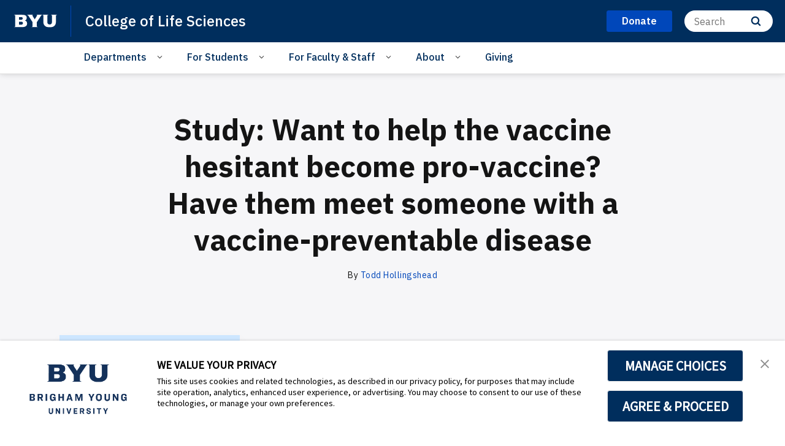

--- FILE ---
content_type: text/html;charset=UTF-8
request_url: https://lifesciences.byu.edu/want-to-help-the-vaccine-hesitant-become-pro-vaccine
body_size: 29839
content:
<!DOCTYPE html>
<html class="ArticlePage  has-aside" lang="en"
    >

    <head>
    <meta charset="UTF-8">

    <style data-cssvarsponyfill="true">
        :root {
            --siteBgColor: #ffffff;
--siteInverseBgColor: #000000;
--bannerColor: #BFF0FD;
--bannerLinkColor: #ffffff;
--bannerBackgroundColor: #ff1e3c;
--primaryColor: #002e5d;
--secondaryColor: #0047ba;
--courseAccentColor: #1fb3d1;
--courseAccentTextColor: #000000;
--programAccentColor: #0062b8;
--programAccentTextColor: #ffffff;

--colorRed: #ff1e3c;
--colorCharcoal: #2a2a2a;
--colorAlmostBlack: #202020;

--black: #000000;
--white: #ffffff;
--grey: #f0efed;

--primaryColor2: #ffffff;

--pageBackgroundColor: #ffffff;
--pageHeadingBg: #f6f6f8;

--headerBgColor: #002e5d;
--headerBgColorInverse: #000000;
--headerBorderColor: #e6e6e6;
--headerBorderColorInverse: #858585;
--headerTextColor: #ffffff;
--headerTextColorInverse: #ffffff;
--headerMenuBgColor: #ffffff;
--headerMenuTextColor: #333333;
--headerDividerColor: #0047ba;
--headerHorizontalDividerColor: transparent;
--headerDarkNavigationBackgroundColor: #0254AF;
--hamburgerHoverBackgroundColor: #004286;
--hamburgerFocusBorderColor: #8097ae;
--siteNavigationItemColor: #002e5d;
--siteNavigationItemHoverUnderlineColor: #002e5d;
--headerBreadcrumbDividerColor: #0f5499;
--searchResultsHeaderColor: #cde6ff;
--asideToggleBackgroundColor: #3bf2ff;
--asideToggleTextColor: inherit;


--secondaryHeaderBgColor: #ffffff;
--secondaryHeaderTextColor: #333333;
--homeHeaderBackgroundColor: #001832;
--homeHeaderLogoBackgroundColor: #002d5f;

--footerBgColor: #f9f9f9;
--footerTextColor: #141414;
--disclaimerContentSpacing: '\00a0\00a0';

--secondaryFooterBgColor: #002e5d;
--secondaryFooterTextColor: #ffffff;

--siteNavigationItemHoverColor: #fafafa;

--primaryTextColor: #141414;
--primaryTextColorInverse: #ffffff;
--secondaryTextColor: #666666;
--secondaryTextColorInverse: #cccccc;
--tertiaryTextColor: #999999;
--tertiaryTextColorInverse: #cccccc;

--primaryLinkColor: #0047ba;
--primaryLinkHoverColor: #002e5d;

--listBorderColor: #030202;
--gridBorderColor: #e6e6e6;
--linkListHoverColor: #aed6fd;

--buttonBgColor1: #0047ba;
--buttonBorderColor1: #0047ba;
--buttonTextColor1: #ffffff;
--inverseButtonBgColor: #afd6fe;
--tagButtonBorderColor: #e2dfdd;
--tagButtonTextColor: #0057b8;
--customButtonHoverColor: #1a66b7;

--horizontalRuleColor: #afd6fe;


--breakingBgColor: #e12327;
--breakingTextColor: #ffffff;

--brandColor: #002e5d;

--darkestGrey: #030202;
--darkGrey: #666666;
--mediumDarkGrey: #cccccc;
--mediumGrey: #e6e6e6;
--mediumLightGrey: #f5f5f5;
--lightGrey: #ffffff;

--colorBeige1: #e6e6e6;
--colorBeige2: #e9e6e3;
--colorBeige3: #bfb5ae;
--colorBeige4: #918883;

--infoColor: #0057b8;
--infoLightColor: #afd6fe;
--warningColor: #fcc015;
--warningLightColor: #fff0c5;
--confirmColor: #38870c;
--confirmLightColor: #cee0c3;
--dangerColor: #a60318;
--dangerLightColor: #fde3e6;

--gridGutters: 20px;
--maxPageWidth: 1240px;

--headlineFont: IBM Plex Sans;
--secondaryHeadlineFont: IBM Plex Sans;
--bodyFont: IBM Plex Sans;
--secondaryBodyFont: Public Sans;
--navigationItemFont: IBM Plex Sans;
--richTextHeaderFont: IBM Plex Sans;

        }
    </style>
    

    <meta property="og:title" content="Study: Want to help the vaccine hesitant become pro-vaccine? Have them meet someone with a vaccine-preventable disease">

    <meta property="og:url" content="https://lifesciences.byu.edu/want-to-help-the-vaccine-hesitant-become-pro-vaccine">



    <meta property="og:image" content="https://brightspotcdn.byu.edu/dims4/default/1d98830/2147483647/strip/true/crop/800x800+121+0/resize/1200x1200!/quality/90/?url=https%3A%2F%2Fbrigham-young-brightspot-us-east-2.s3.us-east-2.amazonaws.com%2F08%2Fde%2F9964e42971c81c32eb3b6d3d6fc6%2F1905-54-26.jpg">

    
    <meta property="og:image:url" content="https://brightspotcdn.byu.edu/dims4/default/1d98830/2147483647/strip/true/crop/800x800+121+0/resize/1200x1200!/quality/90/?url=https%3A%2F%2Fbrigham-young-brightspot-us-east-2.s3.us-east-2.amazonaws.com%2F08%2Fde%2F9964e42971c81c32eb3b6d3d6fc6%2F1905-54-26.jpg">
    
    <meta property="og:image:width" content="1200">
    <meta property="og:image:height" content="1200">
    <meta property="og:image:type" content="image">
    
    <meta property="og:image:alt" content="1905-54 26.jpg">
    



    <meta property="og:description" content="Learning first-hand of the pain and cost of vaccine-preventable diseases moves the needle">

    <meta property="og:site_name" content="Life Sciences">



    <meta property="og:type" content="article">

    <meta property="article:author" content="https://news.byu.edu/user/todd-hollingshead">

    <meta property="article:published_time" content="2019-07-08T22:41:30.86">

    <meta property="article:modified_time" content="2019-10-21T16:37:07.469">

    <meta property="article:tag" content="Life Sciences">

    <meta property="article:tag" content="Microbiology">

    <meta property="article:tag" content="College News">

    
    <meta name="twitter:card" content="summary_large_image"/>
    
    
    
    
    <meta name="twitter:description" content="Learning first-hand of the pain and cost of vaccine-preventable diseases moves the needle"/>
    
    

    <meta name="twitter:image" content="https://brightspotcdn.byu.edu/dims4/default/25ad52a/2147483647/strip/true/crop/1200x675+0+48/resize/1200x675!/quality/90/?url=https%3A%2F%2Fbrigham-young-brightspot-us-east-2.s3.us-east-2.amazonaws.com%2F08%2Fde%2F9964e42971c81c32eb3b6d3d6fc6%2F1905-54-26.jpg"/>



    
    <meta name="twitter:image:alt" content="1905-54 26.jpg"/>
    
    
    
    
    <meta name="twitter:title" content="Study: Want to help the vaccine hesitant become pro-vaccine? Have them meet someone with a vaccine-preventable disease"/>
    



    <link data-cssvarsponyfill="true" class="Webpack-css" rel="stylesheet" href="https://brightspotcdn.byu.edu/resource/00000173-da06-d043-a7ff-dece7d790000/styleguide/All.min.04c6d96d8e9d23b26fa6608efc05cfd0.gz.css">

    <link rel="stylesheet" href="https://www.byu.edu/override-fonts.css">
<link rel="stylesheet" href="https://brightspot.byu.edu/override-styles.css">
<style>/* Book, Topic, Tutorial */

.BookPage-bookContainer,
.TutorialPage-bookContainer,
.SupportDeskTopicPage-bookContainer {
	font-size: 16px;
	margin-bottom: 40px;
}

.BookPage-bookContainer .Page-headingWrapper {
	padding: 0;
    background: transparent;
    margin-bottom: 1em;
}

.BookPage-bookContainer h1.Page-pageHeading,
h1.CreativeWorkPage-headline,
h1.TutorialPage-headline {
	text-transform: none;
    letter-spacing: 0;
    font-size: 1.5em;
    text-align: left;
    margin-top: 1em;
}

@media (min-width: 640px) {
	.BookPage-bookContainer h1.Page-pageHeading,
	h1.CreativeWorkPage-headline,
	h1.TutorialPage-headline {
		font-size: 2em;
	}
}

@media (min-width: 1024px) {
	.BookPage-bookContainer h1.Page-pageHeading,
	h1.CreativeWorkPage-headline,
	h1.TutorialPage-headline {
		font-size: 2.35em;
	}
}

main.BookPage-main,
.TutorialPage-bookContainer .TutorialPage-main {
	margin-top: 1em;
}


.BookPage-bookContainer .Topic-topicNavigation,
.SupportDeskTopicPage-bookContainer .Topic-topicNavigation {
    border-top: 1px solid #ddd;
}

.BookPage-bookContainer .Topic-nextTopic-label,
.BookPage-bookContainer .Topic-previousTopic-label,
.SupportDeskTopicPage-bookContainer .Topic-nextTopic-label,
.SupportDeskTopicPage-bookContainer .Topic-previousTopic-label {
	font-size: 0.85em;
    color: #333;
}
.BookPage-bookContainer .Topic-nextTopic-title,
.BookPage-bookContainer .Topic-previousTopic-title,
.SupportDeskTopicPage-bookContainer .Topic-nextTopic-title,
.SupportDeskTopicPage-bookContainer .Topic-previousTopic-title {
	color: var(--primaryLinkColor);
}

.BookPage-bookContainer .Chapter,
.BookPage-bookContainer .Chapter .Chapter,
.SupportDeskTopicPage-bookContainer .Chapter,
.SupportDeskTopicPage-bookContainer .Chapter .Chapter {
	font-size: 1em;
}

.BookPage-bookContainer .Chapter .Chapter .Chapter-icon,
.SupportDeskTopicPage-bookContainer .Chapter .Chapter .Chapter-icon {
	top: 2px;
}

.BookPage-bookContainer .BookPage-breadcrumbs,
.SupportDeskTopicPage-bookContainer .BookPage-breadcrumbs {
	font-size: 1em;
}

.BookPage-bookContainer .BookPage-breadcrumbs .Link,
.SupportDeskTopicPage-bookContainer .BookPage-breadcrumbs .Link {
	font-size: 0.9em;
}

.BookPage-bookContainer .SupportDeskTopicPage-main {
	margin: 0;
}

.BookPage-bookContainer h2.Page-pageSubHeading {
    letter-spacing: 0;
    text-align: left;
    margin-bottom: 1.25em;
}

/* Remove the "Was this helpful?" section until we can get it working again */
.BookPage-supplementaryContent,
.SupportDeskTopicPage-supplementaryContent,
.BookPage-bookContainer .ContentPage-tags,
.SupportDeskTopicPage-bookContainer .ContentPage-tags {
    display: none;
}


.BookPage-bookContainer h2.ModuleHeader-title,
.SupportDeskTopicPage-bookContainer h2.ModuleHeader-title {
    text-align: left;
    left: 0;
    letter-spacing: 0;
    font-size: 2em;
    text-transform: none;
    color: var(--primaryColor);
    font-weight: 500;
}

.ModuleHeader-title .ModuleHeader-anchorLink:before {
    font-size: 0.75em;
    color: #ddd;
    position: absolute;
    left: -0.9em;
    top: 0.25em;
    transition: color 250ms ease;
}
.ModuleHeader-title .ModuleHeader-anchorLink:hover::before,
.ModuleHeader-title .ModuleHeader-anchorLink:active::before {
    color: var(--primaryLinkColor);
}

.TutorialPage-headline {
	margin-top: 0;
}

.TutorialPage-info .TutorialPage-actions, 
.TutorialPage-info .TutorialPage-downloadLink, 
.TutorialPage-info .TutorialPage-duration {
    margin: 0 2em 2em 0;
}

.TutorialPage-introContainer,
.TutorialPage-main-item .TutorialStep .TutorialDirection-content {
	padding: 0;
}

.BookPage-main hr, .DiscussionPage-main hr, .GlossaryPage-main hr, .HowToGuidePage-main hr, .ReferencePage-main hr, .SupportDeskTopicPage-main hr, .Topic-main hr, .TutorialPage-main hr {
    border-bottom: 4px solid #eee;
}


</style>
<style>.CodeBlock pre>code[class*=language-] {
    background: hsl(0,0%,96.5%);
    padding: 2em;
    margin-left: 0;
}
code[class*=language-], pre[class*=language-] {
    font-size: 1.4rem !important;
}
.VideoLead-poster-content .VideoLead-linkList {
    pointer-events: all;
}
.CalloutModule {
    text-align: left;
}
#consent-banner {
    z-index: 100000000000;
}</style>


    
    <link rel="preconnect" href="https://fonts.googleapis.com">
<link rel="preconnect" href="https://fonts.gstatic.com" crossorigin>
<link href="https://fonts.googleapis.com/css2?family=IBM+Plex+Sans:ital,wght@0,100..700;1,100..700&display=swap" rel="stylesheet">


    <meta name="viewport" content="width=device-width, initial-scale=1, maximum-scale=5"><title>Study: Want to help the vaccine hesitant become pro-vaccine? Have them meet someone with a vaccine-preventable disease - BYU Life Sciences</title><meta name="description" content="Learning first-hand of the pain and cost of vaccine-preventable diseases moves the needle"><link rel="canonical" href="https://lifesciences.byu.edu/want-to-help-the-vaccine-hesitant-become-pro-vaccine"><meta name="brightspot.contentId" content="0000016b-d3be-d592-a1fb-f7bea3950005"><link rel="apple-touch-icon"sizes="180x180"href="/apple-touch-icon.png">
<link rel="icon"type="image/png"href="/favicon-32x32.png">
<link rel="icon"type="image/png"href="/favicon-16x16.png">


    <script type="application/ld+json">{"@context":"http://schema.org","@type":"Article","datePublished":"July 08, 2019","headline":"Study: Want to help the vaccine hesitant become pro-vaccine? Have them meet someone with a vaccine-preventable disease","image":{"@context":"http://schema.org","@type":"ImageObject","url":"https://brightspotcdn.byu.edu/8f/26/35146a82cc47401be69741627632/thumbvaccines.jpg"},"mainEntityOfPage":{"@type":"WebPage","@id":"https://lifesciences.byu.edu/want-to-help-the-vaccine-hesitant-become-pro-vaccine"},"author":[{"@context":"http://schema.org","@type":"Person","email":"toddh@byu.edu","image":{"@context":"http://schema.org","@type":"ImageObject","url":"https://brightspotcdn.byu.edu/40/b0/4b3fb6a1e46ab2d5bbc8d4b6e802/hollingshead-todd-07-copy-0.jpg"},"jobTitle":"Media Relations Manager/Information Manager","name":"Todd Hollingshead","url":"https://news.byu.edu/user/todd-hollingshead"}],"publisher":{"@type":"Organization","name":"Life Sciences","logo":{"@context":"http://schema.org","@type":"ImageObject","url":"https://brightspotcdn.byu.edu/40/b0/4b3fb6a1e46ab2d5bbc8d4b6e802/hollingshead-todd-07-copy-0.jpg"}},"description":"Learning first-hand of the pain and cost of vaccine-preventable diseases moves the needle"}</script>

    

<script>
    "use strict";
    (function () {
        if (
                // No Reflect, no classes, no need for shim because native custom elements
                // require ES2015 classes or Reflect.
                window.Reflect === undefined ||
                window.customElements === undefined ||
                // The webcomponentsjs custom elements polyfill doesn't require
                // ES2015-compatible construction (`super()` or `Reflect.construct`).
                window.customElements.polyfillWrapFlushCallback) {
            return;
        }
        const BuiltInHTMLElement = HTMLElement;
        /**
         * With jscompiler's RECOMMENDED_FLAGS the function name will be optimized away.
         * However, if we declare the function as a property on an object literal, and
         * use quotes for the property name, then closure will leave that much intact,
         * which is enough for the JS VM to correctly set Function.prototype.name.
         */
        const wrapperForTheName = {
            'HTMLElement': function HTMLElement() {
                return Reflect.construct(BuiltInHTMLElement, [], this.constructor);
            },
        };
        window.HTMLElement = wrapperForTheName['HTMLElement'];
        HTMLElement.prototype = BuiltInHTMLElement.prototype;
        HTMLElement.prototype.constructor = HTMLElement;
        Object.setPrototypeOf(HTMLElement, BuiltInHTMLElement);
    })();

</script>

    <script>
        /**
         For the fastest load times https://developers.google.com/speed/docs/insights/BlockingJS
         and to prevent any FOUC, as well as prevent any race conditions for browsers that also
         rely on the CSS variables polyfill, this is inlined.
         **/
        if (!window.customElements) {
            (function(){
                'use strict';var h=new function(){};var aa=new Set("annotation-xml color-profile font-face font-face-src font-face-uri font-face-format font-face-name missing-glyph".split(" "));function m(b){var a=aa.has(b);b=/^[a-z][.0-9_a-z]*-[\-.0-9_a-z]*$/.test(b);return!a&&b}function n(b){var a=b.isConnected;if(void 0!==a)return a;for(;b&&!(b.__CE_isImportDocument||b instanceof Document);)b=b.parentNode||(window.ShadowRoot&&b instanceof ShadowRoot?b.host:void 0);return!(!b||!(b.__CE_isImportDocument||b instanceof Document))}
                function p(b,a){for(;a&&a!==b&&!a.nextSibling;)a=a.parentNode;return a&&a!==b?a.nextSibling:null}
                function t(b,a,c){c=c?c:new Set;for(var d=b;d;){if(d.nodeType===Node.ELEMENT_NODE){var e=d;a(e);var f=e.localName;if("link"===f&&"import"===e.getAttribute("rel")){d=e.import;if(d instanceof Node&&!c.has(d))for(c.add(d),d=d.firstChild;d;d=d.nextSibling)t(d,a,c);d=p(b,e);continue}else if("template"===f){d=p(b,e);continue}if(e=e.__CE_shadowRoot)for(e=e.firstChild;e;e=e.nextSibling)t(e,a,c)}d=d.firstChild?d.firstChild:p(b,d)}}function u(b,a,c){b[a]=c};function v(){this.a=new Map;this.s=new Map;this.f=[];this.b=!1}function ba(b,a,c){b.a.set(a,c);b.s.set(c.constructor,c)}function w(b,a){b.b=!0;b.f.push(a)}function x(b,a){b.b&&t(a,function(a){return y(b,a)})}function y(b,a){if(b.b&&!a.__CE_patched){a.__CE_patched=!0;for(var c=0;c<b.f.length;c++)b.f[c](a)}}function z(b,a){var c=[];t(a,function(b){return c.push(b)});for(a=0;a<c.length;a++){var d=c[a];1===d.__CE_state?b.connectedCallback(d):A(b,d)}}
                function B(b,a){var c=[];t(a,function(b){return c.push(b)});for(a=0;a<c.length;a++){var d=c[a];1===d.__CE_state&&b.disconnectedCallback(d)}}
                function C(b,a,c){c=c?c:{};var d=c.w||new Set,e=c.i||function(a){return A(b,a)},f=[];t(a,function(a){if("link"===a.localName&&"import"===a.getAttribute("rel")){var c=a.import;c instanceof Node&&(c.__CE_isImportDocument=!0,c.__CE_hasRegistry=!0);c&&"complete"===c.readyState?c.__CE_documentLoadHandled=!0:a.addEventListener("load",function(){var c=a.import;if(!c.__CE_documentLoadHandled){c.__CE_documentLoadHandled=!0;var f=new Set(d);f.delete(c);C(b,c,{w:f,i:e})}})}else f.push(a)},d);if(b.b)for(a=0;a<
                f.length;a++)y(b,f[a]);for(a=0;a<f.length;a++)e(f[a])}
                function A(b,a){if(void 0===a.__CE_state){var c=a.ownerDocument;if(c.defaultView||c.__CE_isImportDocument&&c.__CE_hasRegistry)if(c=b.a.get(a.localName)){c.constructionStack.push(a);var d=c.constructor;try{try{if(new d!==a)throw Error("The custom element constructor did not produce the element being upgraded.");}finally{c.constructionStack.pop()}}catch(r){throw a.__CE_state=2,r;}a.__CE_state=1;a.__CE_definition=c;if(c.attributeChangedCallback)for(c=c.observedAttributes,d=0;d<c.length;d++){var e=c[d],
                        f=a.getAttribute(e);null!==f&&b.attributeChangedCallback(a,e,null,f,null)}n(a)&&b.connectedCallback(a)}}}v.prototype.connectedCallback=function(b){var a=b.__CE_definition;a.connectedCallback&&a.connectedCallback.call(b)};v.prototype.disconnectedCallback=function(b){var a=b.__CE_definition;a.disconnectedCallback&&a.disconnectedCallback.call(b)};
                v.prototype.attributeChangedCallback=function(b,a,c,d,e){var f=b.__CE_definition;f.attributeChangedCallback&&-1<f.observedAttributes.indexOf(a)&&f.attributeChangedCallback.call(b,a,c,d,e)};function D(b,a){this.c=b;this.a=a;this.b=void 0;C(this.c,this.a);"loading"===this.a.readyState&&(this.b=new MutationObserver(this.f.bind(this)),this.b.observe(this.a,{childList:!0,subtree:!0}))}function E(b){b.b&&b.b.disconnect()}D.prototype.f=function(b){var a=this.a.readyState;"interactive"!==a&&"complete"!==a||E(this);for(a=0;a<b.length;a++)for(var c=b[a].addedNodes,d=0;d<c.length;d++)C(this.c,c[d])};function ca(){var b=this;this.b=this.a=void 0;this.f=new Promise(function(a){b.b=a;b.a&&a(b.a)})}function F(b){if(b.a)throw Error("Already resolved.");b.a=void 0;b.b&&b.b(void 0)};function G(b){this.j=!1;this.c=b;this.o=new Map;this.l=function(b){return b()};this.g=!1;this.m=[];this.u=new D(b,document)}
                G.prototype.define=function(b,a){var c=this;if(!(a instanceof Function))throw new TypeError("Custom element constructors must be functions.");if(!m(b))throw new SyntaxError("The element name '"+b+"' is not valid.");if(this.c.a.get(b))throw Error("A custom element with name '"+b+"' has already been defined.");if(this.j)throw Error("A custom element is already being defined.");this.j=!0;var d,e,f,r,k;try{var g=function(b){var a=l[b];if(void 0!==a&&!(a instanceof Function))throw Error("The '"+b+"' callback must be a function.");
                    return a},l=a.prototype;if(!(l instanceof Object))throw new TypeError("The custom element constructor's prototype is not an object.");d=g("connectedCallback");e=g("disconnectedCallback");f=g("adoptedCallback");r=g("attributeChangedCallback");k=a.observedAttributes||[]}catch(q){return}finally{this.j=!1}a={localName:b,constructor:a,connectedCallback:d,disconnectedCallback:e,adoptedCallback:f,attributeChangedCallback:r,observedAttributes:k,constructionStack:[]};ba(this.c,b,a);this.m.push(a);this.g||
                (this.g=!0,this.l(function(){return da(c)}))};G.prototype.i=function(b){C(this.c,b)};function da(b){if(!1!==b.g){b.g=!1;for(var a=b.m,c=[],d=new Map,e=0;e<a.length;e++)d.set(a[e].localName,[]);C(b.c,document,{i:function(a){if(void 0===a.__CE_state){var e=a.localName,f=d.get(e);f?f.push(a):b.c.a.get(e)&&c.push(a)}}});for(e=0;e<c.length;e++)A(b.c,c[e]);for(;0<a.length;){for(var f=a.shift(),e=f.localName,f=d.get(f.localName),r=0;r<f.length;r++)A(b.c,f[r]);(e=b.o.get(e))&&F(e)}}}
                G.prototype.get=function(b){if(b=this.c.a.get(b))return b.constructor};G.prototype.whenDefined=function(b){if(!m(b))return Promise.reject(new SyntaxError("'"+b+"' is not a valid custom element name."));var a=this.o.get(b);if(a)return a.f;a=new ca;this.o.set(b,a);this.c.a.get(b)&&!this.m.some(function(a){return a.localName===b})&&F(a);return a.f};G.prototype.v=function(b){E(this.u);var a=this.l;this.l=function(c){return b(function(){return a(c)})}};window.CustomElementRegistry=G;
                G.prototype.define=G.prototype.define;G.prototype.upgrade=G.prototype.i;G.prototype.get=G.prototype.get;G.prototype.whenDefined=G.prototype.whenDefined;G.prototype.polyfillWrapFlushCallback=G.prototype.v;var H=window.Document.prototype.createElement,ea=window.Document.prototype.createElementNS,fa=window.Document.prototype.importNode,ga=window.Document.prototype.prepend,ha=window.Document.prototype.append,ia=window.DocumentFragment.prototype.prepend,ja=window.DocumentFragment.prototype.append,I=window.Node.prototype.cloneNode,J=window.Node.prototype.appendChild,K=window.Node.prototype.insertBefore,L=window.Node.prototype.removeChild,M=window.Node.prototype.replaceChild,N=Object.getOwnPropertyDescriptor(window.Node.prototype,
                        "textContent"),O=window.Element.prototype.attachShadow,P=Object.getOwnPropertyDescriptor(window.Element.prototype,"innerHTML"),Q=window.Element.prototype.getAttribute,R=window.Element.prototype.setAttribute,S=window.Element.prototype.removeAttribute,T=window.Element.prototype.getAttributeNS,U=window.Element.prototype.setAttributeNS,ka=window.Element.prototype.removeAttributeNS,la=window.Element.prototype.insertAdjacentElement,ma=window.Element.prototype.insertAdjacentHTML,na=window.Element.prototype.prepend,
                        oa=window.Element.prototype.append,V=window.Element.prototype.before,pa=window.Element.prototype.after,qa=window.Element.prototype.replaceWith,ra=window.Element.prototype.remove,sa=window.HTMLElement,W=Object.getOwnPropertyDescriptor(window.HTMLElement.prototype,"innerHTML"),ta=window.HTMLElement.prototype.insertAdjacentElement,ua=window.HTMLElement.prototype.insertAdjacentHTML;function va(){var b=X;window.HTMLElement=function(){function a(){var a=this.constructor,d=b.s.get(a);if(!d)throw Error("The custom element being constructed was not registered with `customElements`.");var e=d.constructionStack;if(!e.length)return e=H.call(document,d.localName),Object.setPrototypeOf(e,a.prototype),e.__CE_state=1,e.__CE_definition=d,y(b,e),e;var d=e.length-1,f=e[d];if(f===h)throw Error("The HTMLElement constructor was either called reentrantly for this constructor or called multiple times.");
                    e[d]=h;Object.setPrototypeOf(f,a.prototype);y(b,f);return f}a.prototype=sa.prototype;return a}()};function Y(b,a,c){function d(a){return function(c){for(var e=[],d=0;d<arguments.length;++d)e[d-0]=arguments[d];for(var d=[],f=[],l=0;l<e.length;l++){var q=e[l];q instanceof Element&&n(q)&&f.push(q);if(q instanceof DocumentFragment)for(q=q.firstChild;q;q=q.nextSibling)d.push(q);else d.push(q)}a.apply(this,e);for(e=0;e<f.length;e++)B(b,f[e]);if(n(this))for(e=0;e<d.length;e++)f=d[e],f instanceof Element&&z(b,f)}}c.h&&(a.prepend=d(c.h));c.append&&(a.append=d(c.append))};function wa(){var b=X;u(Document.prototype,"createElement",function(a){if(this.__CE_hasRegistry){var c=b.a.get(a);if(c)return new c.constructor}a=H.call(this,a);y(b,a);return a});u(Document.prototype,"importNode",function(a,c){a=fa.call(this,a,c);this.__CE_hasRegistry?C(b,a):x(b,a);return a});u(Document.prototype,"createElementNS",function(a,c){if(this.__CE_hasRegistry&&(null===a||"http://www.w3.org/1999/xhtml"===a)){var d=b.a.get(c);if(d)return new d.constructor}a=ea.call(this,a,c);y(b,a);return a});
                    Y(b,Document.prototype,{h:ga,append:ha})};function xa(){var b=X;function a(a,d){Object.defineProperty(a,"textContent",{enumerable:d.enumerable,configurable:!0,get:d.get,set:function(a){if(this.nodeType===Node.TEXT_NODE)d.set.call(this,a);else{var e=void 0;if(this.firstChild){var c=this.childNodes,k=c.length;if(0<k&&n(this))for(var e=Array(k),g=0;g<k;g++)e[g]=c[g]}d.set.call(this,a);if(e)for(a=0;a<e.length;a++)B(b,e[a])}}})}u(Node.prototype,"insertBefore",function(a,d){if(a instanceof DocumentFragment){var e=Array.prototype.slice.apply(a.childNodes);
                    a=K.call(this,a,d);if(n(this))for(d=0;d<e.length;d++)z(b,e[d]);return a}e=n(a);d=K.call(this,a,d);e&&B(b,a);n(this)&&z(b,a);return d});u(Node.prototype,"appendChild",function(a){if(a instanceof DocumentFragment){var c=Array.prototype.slice.apply(a.childNodes);a=J.call(this,a);if(n(this))for(var e=0;e<c.length;e++)z(b,c[e]);return a}c=n(a);e=J.call(this,a);c&&B(b,a);n(this)&&z(b,a);return e});u(Node.prototype,"cloneNode",function(a){a=I.call(this,a);this.ownerDocument.__CE_hasRegistry?C(b,a):x(b,a);
                    return a});u(Node.prototype,"removeChild",function(a){var c=n(a),e=L.call(this,a);c&&B(b,a);return e});u(Node.prototype,"replaceChild",function(a,d){if(a instanceof DocumentFragment){var e=Array.prototype.slice.apply(a.childNodes);a=M.call(this,a,d);if(n(this))for(B(b,d),d=0;d<e.length;d++)z(b,e[d]);return a}var e=n(a),f=M.call(this,a,d),c=n(this);c&&B(b,d);e&&B(b,a);c&&z(b,a);return f});N&&N.get?a(Node.prototype,N):w(b,function(b){a(b,{enumerable:!0,configurable:!0,get:function(){for(var a=[],b=
                            0;b<this.childNodes.length;b++)a.push(this.childNodes[b].textContent);return a.join("")},set:function(a){for(;this.firstChild;)L.call(this,this.firstChild);J.call(this,document.createTextNode(a))}})})};function ya(b){var a=Element.prototype;function c(a){return function(e){for(var c=[],d=0;d<arguments.length;++d)c[d-0]=arguments[d];for(var d=[],k=[],g=0;g<c.length;g++){var l=c[g];l instanceof Element&&n(l)&&k.push(l);if(l instanceof DocumentFragment)for(l=l.firstChild;l;l=l.nextSibling)d.push(l);else d.push(l)}a.apply(this,c);for(c=0;c<k.length;c++)B(b,k[c]);if(n(this))for(c=0;c<d.length;c++)k=d[c],k instanceof Element&&z(b,k)}}V&&(a.before=c(V));V&&(a.after=c(pa));qa&&u(a,"replaceWith",function(a){for(var e=
                        [],c=0;c<arguments.length;++c)e[c-0]=arguments[c];for(var c=[],d=[],k=0;k<e.length;k++){var g=e[k];g instanceof Element&&n(g)&&d.push(g);if(g instanceof DocumentFragment)for(g=g.firstChild;g;g=g.nextSibling)c.push(g);else c.push(g)}k=n(this);qa.apply(this,e);for(e=0;e<d.length;e++)B(b,d[e]);if(k)for(B(b,this),e=0;e<c.length;e++)d=c[e],d instanceof Element&&z(b,d)});ra&&u(a,"remove",function(){var a=n(this);ra.call(this);a&&B(b,this)})};function za(){var b=X;function a(a,c){Object.defineProperty(a,"innerHTML",{enumerable:c.enumerable,configurable:!0,get:c.get,set:function(a){var e=this,d=void 0;n(this)&&(d=[],t(this,function(a){a!==e&&d.push(a)}));c.set.call(this,a);if(d)for(var f=0;f<d.length;f++){var r=d[f];1===r.__CE_state&&b.disconnectedCallback(r)}this.ownerDocument.__CE_hasRegistry?C(b,this):x(b,this);return a}})}function c(a,c){u(a,"insertAdjacentElement",function(a,e){var d=n(e);a=c.call(this,a,e);d&&B(b,e);n(a)&&z(b,e);
                    return a})}function d(a,c){function e(a,e){for(var c=[];a!==e;a=a.nextSibling)c.push(a);for(e=0;e<c.length;e++)C(b,c[e])}u(a,"insertAdjacentHTML",function(a,b){a=a.toLowerCase();if("beforebegin"===a){var d=this.previousSibling;c.call(this,a,b);e(d||this.parentNode.firstChild,this)}else if("afterbegin"===a)d=this.firstChild,c.call(this,a,b),e(this.firstChild,d);else if("beforeend"===a)d=this.lastChild,c.call(this,a,b),e(d||this.firstChild,null);else if("afterend"===a)d=this.nextSibling,c.call(this,
                        a,b),e(this.nextSibling,d);else throw new SyntaxError("The value provided ("+String(a)+") is not one of 'beforebegin', 'afterbegin', 'beforeend', or 'afterend'.");})}O&&u(Element.prototype,"attachShadow",function(a){return this.__CE_shadowRoot=a=O.call(this,a)});P&&P.get?a(Element.prototype,P):W&&W.get?a(HTMLElement.prototype,W):w(b,function(b){a(b,{enumerable:!0,configurable:!0,get:function(){return I.call(this,!0).innerHTML},set:function(a){var b="template"===this.localName,e=b?this.content:this,
                            c=H.call(document,this.localName);for(c.innerHTML=a;0<e.childNodes.length;)L.call(e,e.childNodes[0]);for(a=b?c.content:c;0<a.childNodes.length;)J.call(e,a.childNodes[0])}})});u(Element.prototype,"setAttribute",function(a,c){if(1!==this.__CE_state)return R.call(this,a,c);var e=Q.call(this,a);R.call(this,a,c);c=Q.call(this,a);b.attributeChangedCallback(this,a,e,c,null)});u(Element.prototype,"setAttributeNS",function(a,c,d){if(1!==this.__CE_state)return U.call(this,a,c,d);var e=T.call(this,a,c);U.call(this,
                        a,c,d);d=T.call(this,a,c);b.attributeChangedCallback(this,c,e,d,a)});u(Element.prototype,"removeAttribute",function(a){if(1!==this.__CE_state)return S.call(this,a);var c=Q.call(this,a);S.call(this,a);null!==c&&b.attributeChangedCallback(this,a,c,null,null)});u(Element.prototype,"removeAttributeNS",function(a,c){if(1!==this.__CE_state)return ka.call(this,a,c);var d=T.call(this,a,c);ka.call(this,a,c);var e=T.call(this,a,c);d!==e&&b.attributeChangedCallback(this,c,d,e,a)});ta?c(HTMLElement.prototype,
                        ta):la?c(Element.prototype,la):console.warn("Custom Elements: `Element#insertAdjacentElement` was not patched.");ua?d(HTMLElement.prototype,ua):ma?d(Element.prototype,ma):console.warn("Custom Elements: `Element#insertAdjacentHTML` was not patched.");Y(b,Element.prototype,{h:na,append:oa});ya(b)};/*

                Copyright (c) 2016 The Polymer Project Authors. All rights reserved.
                This code may only be used under the BSD style license found at http://polymer.github.io/LICENSE.txt
                The complete set of authors may be found at http://polymer.github.io/AUTHORS.txt
                The complete set of contributors may be found at http://polymer.github.io/CONTRIBUTORS.txt
                Code distributed by Google as part of the polymer project is also
                subject to an additional IP rights grant found at http://polymer.github.io/PATENTS.txt
                */
                var Z=window.customElements;if(!Z||Z.forcePolyfill||"function"!=typeof Z.define||"function"!=typeof Z.get){var X=new v;va();wa();Y(X,DocumentFragment.prototype,{h:ia,append:ja});xa();za();document.__CE_hasRegistry=!0;var customElements=new G(X);Object.defineProperty(window,"customElements",{configurable:!0,enumerable:!0,value:customElements})};
            }).call(self);
        }

        /**
         This allows us to load the IE polyfills via feature detection so that they do not load
         needlessly in the browsers that do not need them. It also ensures they are loaded
         non async so that they load before the rest of our JS.
         */
        var head = document.getElementsByTagName('head')[0];
        if (!window.CSS || !window.CSS.supports || !window.CSS.supports('--fake-var', 0)) {
            var script = document.createElement('script');
            script.setAttribute('src', "https://brightspotcdn.byu.edu/resource/00000173-da06-d043-a7ff-dece7d790000/styleguide/util/IEPolyfills.ea9c7fad6cd956f7e34044824221eb16.gz.js");
            script.setAttribute('type', 'text/javascript');
            script.async = false;
            head.appendChild(script);
        }
    </script>

    <script>
    var head = document.getElementsByTagName('head')[0];

    /**
    * Importing fonts via CSS slows the browser down. Best practices for mobile
    * performance is to load them as rel=preload. The following code allows us
    * to do that for browsers that support preload.
    * https://developers.google.com/web/fundamentals/performance/optimizing-content-efficiency/webfont-optimization
    * Note: This article mentions that Roboto is a common normal font that might not need preload,
    * however Roboto is not a native font for most OSs that we target.
    */

    function loadGoogleFont(fontFamily) {
        var projectFonts = ['hco ringside narrow ssm', 'noto mono', 'public sans'];
        var supportedFont = false;

        // check for existing project fonts before attempting a request to google fonts.
        for (var i = 0; i < projectFonts.length; i++) {
            if (projectFonts[i] == fontFamily.toLowerCase()) {
                supportedFont = true;
                break;
            }
        }

        if (supportedFont) {
            return;
        }

        fontFamily = fontFamily.split(' ').join('+');
        var link = document.createElement('link');
        link.setAttribute('href', '//fonts.googleapis.com/css2?family=' + fontFamily + ':wght@300;400;700&display=swap');
        var relList = link.relList;
        if (relList && relList.supports('preload')) {
        link.setAttribute('as', 'style');
        link.setAttribute('rel', 'preload');
        link.setAttribute('onload', 'this.rel="stylesheet"');
        link.setAttribute('crossorigin', 'anonymous');
        } else {
        link.setAttribute('rel', 'stylesheet');
        }
        head.appendChild(link);
    }

    loadGoogleFont('IBM Plex Sans')
    loadGoogleFont('IBM Plex Sans')
    loadGoogleFont('IBM Plex Sans')
    
    loadGoogleFont('Roboto')
    loadGoogleFont('Noto+Sans')
</script>

    <script src="https://brightspotcdn.byu.edu/resource/00000173-da06-d043-a7ff-dece7d790000/styleguide/All.min.c05851f06503ec85a0a550771f5753e1.gz.js"></script>

    
    
        <script>
            (function(i,s,o,g,r,a,m){i['GoogleAnalyticsObject']=r;i[r]=i[r]||function(){
                (i[r].q=i[r].q||[]).push(arguments)},i[r].l=1*new Date();a=s.createElement(o),
                    m=s.getElementsByTagName(o)[0];a.async=1;a.src=g;m.parentNode.insertBefore(a,m)
            })(window,document,'script','https://www.google-analytics.com/analytics.js','ga');
            ga('create', "UA-21914030-1", 'auto');
                
                ga('send', 'pageview');
                
        </script>
    

<script>/*** BYU TrustArc Cookie Consent Banner and Cookie AutoBlocking ***/

// This is not the normal TrustArc implementation because we need to distinguish between
// BYU and BYU-Hawaii sites as they use different TrustArc IDs.
// For default TrustArc implementation, see: https://privacy.byu.edu/implementation

const TrustArc_script = (function() {

    const byu_taID = "3p3tmg";
    const byuh_taID = "zyp0x6";
    const ta_url = "https://consent.trustarc.com/v2/";

    let domain_taID = null; // Set in isBYU() or isHawaii()

    // If this is a production BYU or BYU-Hawaii site, load the scripts
    if ( !isPreview() ) {
        if ( isBYU() || isHawaii() ) {
            loadScripts();
        }
    }

    // Preview site?
    function isPreview() {
        return window.location.hostname.includes( "brigham-young.psdops.com" );
    }

    // Footer has a privacy policy links container?
    function hasPrivacyLinks() {
        return !!document.querySelector('.Footer-privacyPolicy');
    }

    // BYU site?
    function isBYU() {
        let isBYU = window.location.hostname.includes( "byu.edu" );
        if ( isBYU ) { domain_taID = byu_taID; } 
        return isBYU;
    }

    // BYU-Hawaii site?
    function isHawaii() {
        const isByuH_url = window.location.hostname.includes( "byuh.edu" );
        const styleEl = document.querySelectorAll("style[data-cssvarsponyfill='true']")[0];
        let isBYUH = isByuH_url || (styleEl ? styleEl.textContent.includes("--primaryColor: #9e1b34;") : false);

        if ( isBYUH ) { domain_taID = byuh_taID; }
        return isBYUH;
    }

    // Load scripts
    function loadScripts() {
        addBannerElement();
        loadScript(ta_url + 'notice/' + domain_taID + "?pcookie", true); // Load main TrustArc script
        loadScript(ta_url + 'autoblockasset/core.min.js?cmId=' + domain_taID); // Load autoblock script
        loadScript(ta_url + 'autoblock?cmId=' + domain_taID); // Load block list
    }

    // Add the consent banner element if it doesn't already exist
    function addBannerElement() {
        document.addEventListener('DOMContentLoaded', function() {
            let existingBanner = document.getElementById("consent-banner");
            if ( !existingBanner ) {
                let banner = document.createElement("div");
                banner.id = "consent-banner";
                document.body.appendChild(banner);
            }
        });
    }

    // Load a script dynamically
    function loadScript(src, async) {
        let isAsync = async || false;
        if ( !src ) { return; }

        let script = document.createElement("script");
        if (isAsync) {
            script.async = true;
        }
        script.type = "text/javascript";
        script.src = src;
        document.head.insertBefore(script, document.head.firstChild);
    }
})();</script>

    <svg xmlns="http://www.w3.org/2000/svg" style="display:none" class="icons-map">
    
    <symbol id="arrow-up" viewBox="0 0 30 30">
			<g fill="none" fill-rule="evenodd">
				<circle cx="15" cy="15" r="14.25" stroke="#0057b8" stroke-width="1.5"/>
				<path fill="#0057b8" d="M20.777 18.446a.423.423 0 0 1-.616 0l-5.264-5.263-5.263 5.263a.423.423 0 0 1-.616 0l-.67-.67a.423.423 0 0 1 0-.615l6.241-6.241a.423.423 0 0 1 .616 0l6.241 6.24a.423.423 0 0 1 0 .617l-.67.67z"/>
			</g>
    </symbol>
    <symbol id="icon-close" viewBox="0 0 512 512">
        <title>Close</title>
        <g>
            <path d="M437.5,386.6L306.9,256l130.6-130.6c14.1-14.1,14.1-36.8,0-50.9c-14.1-14.1-36.8-14.1-50.9,0L256,205.1L125.4,74.5
                c-14.1-14.1-36.8-14.1-50.9,0c-14.1,14.1-14.1,36.8,0,50.9L205.1,256L74.5,386.6c-14.1,14.1-14.1,36.8,0,50.9
                c14.1,14.1,36.8,14.1,50.9,0L256,306.9l130.6,130.6c14.1,14.1,36.8,14.1,50.9,0C451.5,423.4,451.5,400.6,437.5,386.6z"/>
        </g>
    </symbol>
    <symbol id="icon-home" viewBox="0 0 50 50">
        <title>Home</title>
        <g>
            <path d="m25 9.0937l-17.719 16.281h5.563v15.531h24.312v-15.531h5.563l-17.719-16.281z"/>
        </g>
    </symbol>
		
    <symbol id="arrow-down" viewBox="0 0 30 30">
			<g fill="none" fill-rule="evenodd">
				<circle cx="15" cy="15" r="14.25" stroke="#0057b8" stroke-width="1.5"/>
				<path fill="#0057b8" d="M9.018 11.92a.423.423 0 0 1 .616 0l5.263 5.263 5.264-5.263a.423.423 0 0 1 .616 0l.67.67a.423.423 0 0 1 0 .615l-6.242 6.241a.423.423 0 0 1-.616 0l-6.24-6.24a.423.423 0 0 1 0-.617l.669-.67z"/>
			</g>
    </symbol>
    
    <symbol id="arrow-left" viewBox="0 0 6 10">
        <g fill-rule="evenodd">
            <path fill-rule="evenodd" d="M5.731.601a.317.317 0 0 1 0 .461L1.794 5 5.73 8.938a.317.317 0 0 1 0 .46l-.5.502a.317.317 0 0 1-.461 0L.1 5.23a.317.317 0 0 1 0-.46L4.77.1a.317.317 0 0 1 .46 0l.501.501z"/>
        </g>
    </symbol>
    
    <symbol id="arrow-left-large" viewBox="0 0 60 60">
        <g fill-rule="evenodd">
            <path fill-rule="nonzero" d="M30 58.5c15.74 0 28.5-12.76 28.5-28.5S45.74 1.5 30 1.5 1.5 14.26 1.5 30 14.26 58.5 30 58.5zm0 1.5C13.431 60 0 46.569 0 30 0 13.431 13.431 0 30 0c16.569 0 30 13.431 30 30 0 16.569-13.431 30-30 30z"/>
            <path d="M34.5 20.586L23.953 30.5 34.5 40.414l-1.477 1.336L21 30.5l12.023-11.25z"/>
        </g>
    </symbol>
    
    <symbol id="arrow-left-large-hover" viewBox="0 0 60 60">
        <g fill-rule="evenodd">
            <path fill-rule="evenodd" d="M30 60C13.431 60 0 46.569 0 30 0 13.431 13.431 0 30 0c16.569 0 30 13.431 30 30 0 16.569-13.431 30-30 30zm4.5-39.414l-1.477-1.336L21 30.5l12.023 11.25 1.477-1.336L23.953 30.5 34.5 20.586z"/>
        </g>
    </symbol>
    
    <symbol id="arrow-right" viewBox="0 0 6 10">
        <g fill-rule="evenodd">
            <path fill-rule="evenodd" d="M.1 9.399a.317.317 0 0 1 0-.461L4.038 5 .1 1.062a.317.317 0 0 1 0-.46L.601.1a.317.317 0 0 1 .461 0l4.67 4.67a.317.317 0 0 1 0 .46L1.061 9.9a.317.317 0 0 1-.46 0L.1 9.399z"/>
        </g>
    </symbol>
    
    <symbol id="arrow-right-large" viewBox="0 0 60 60">
        <g fill-rule="evenodd">
            <path fill-rule="nonzero" d="M30 58.5c15.74 0 28.5-12.76 28.5-28.5S45.74 1.5 30 1.5 1.5 14.26 1.5 30 14.26 58.5 30 58.5zm0 1.5C13.431 60 0 46.569 0 30 0 13.431 13.431 0 30 0c16.569 0 30 13.431 30 30 0 16.569-13.431 30-30 30z"/>
            <path d="M25 20.586l1.477-1.336L38.5 30.5 26.477 41.75 25 40.414 35.547 30.5z"/>
        </g>
    </symbol>
    
    <symbol id="arrow-right-large-hover" viewBox="0 0 60 60">
        <g fill-rule="evenodd">
            <path fill-rule="evenodd" d="M30 60C13.431 60 0 46.569 0 30 0 13.431 13.431 0 30 0c16.569 0 30 13.431 30 30 0 16.569-13.431 30-30 30zm-5-39.414L35.547 30.5 25 40.414l1.477 1.336L38.5 30.5 26.477 19.25 25 20.586z"/>
        </g>
    </symbol>
    
    <symbol id="icon-refresh" viewBox="0 0 1792 1792">
        <g fill-rule="evenodd">
          <path d="M1639 1056q0 5-1 7-64 268-268 434.5t-478 166.5q-146 0-282.5-55t-243.5-157l-129 129q-19 19-45 19t-45-19-19-45v-448q0-26 19-45t45-19h448q26 0 45 19t19 45-19 45l-137 137q71 66 161 102t187 36q134 0 250-65t186-179q11-17 53-117 8-23 30-23h192q13 0 22.5 9.5t9.5 22.5zm25-800v448q0 26-19 45t-45 19h-448q-26 0-45-19t-19-45 19-45l138-138q-148-137-349-137-134 0-250 65t-186 179q-11 17-53 117-8 23-30 23h-199q-13 0-22.5-9.5t-9.5-22.5v-7q65-268 270-434.5t480-166.5q146 0 284 55.5t245 156.5l130-129q19-19 45-19t45 19 19 45z"/>
        </g>
    </symbol>
    
    <symbol id="icon-facebook" viewBox="0 0 264 512">
        <path d="M215.8 85H264V3.6C255.7 2.5 227.1 0 193.8 0 124.3 0 76.7 42.4 76.7 120.3V192H0v91h76.7v229h94V283h73.6l11.7-91h-85.3v-62.7c0-26.3 7.3-44.3 45.1-44.3z"></path>
    </symbol>
    
    <symbol id="icon-instagram" viewBox="0 0 448 512">
        <path d="M224.1 141c-63.6 0-114.9 51.3-114.9 114.9s51.3 114.9 114.9 114.9S339 319.5 339 255.9 287.7 141 224.1 141zm0 189.6c-41.1 0-74.7-33.5-74.7-74.7s33.5-74.7 74.7-74.7 74.7 33.5 74.7 74.7-33.6 74.7-74.7 74.7zm146.4-194.3c0 14.9-12 26.8-26.8 26.8-14.9 0-26.8-12-26.8-26.8s12-26.8 26.8-26.8 26.8 12 26.8 26.8zm76.1 27.2c-1.7-35.9-9.9-67.7-36.2-93.9-26.2-26.2-58-34.4-93.9-36.2-37-2.1-147.9-2.1-184.9 0-35.8 1.7-67.6 9.9-93.9 36.1s-34.4 58-36.2 93.9c-2.1 37-2.1 147.9 0 184.9 1.7 35.9 9.9 67.7 36.2 93.9s58 34.4 93.9 36.2c37 2.1 147.9 2.1 184.9 0 35.9-1.7 67.7-9.9 93.9-36.2 26.2-26.2 34.4-58 36.2-93.9 2.1-37 2.1-147.8 0-184.8zM398.8 388c-7.8 19.6-22.9 34.7-42.6 42.6-29.5 11.7-99.5 9-132.1 9s-102.7 2.6-132.1-9c-19.6-7.8-34.7-22.9-42.6-42.6-11.7-29.5-9-99.5-9-132.1s-2.6-102.7 9-132.1c7.8-19.6 22.9-34.7 42.6-42.6 29.5-11.7 99.5-9 132.1-9s102.7-2.6 132.1 9c19.6 7.8 34.7 22.9 42.6 42.6 11.7 29.5 9 99.5 9 132.1s2.7 102.7-9 132.1z"></path>
    </symbol>
    <symbol id="icon-threads" viewBox="0 0 439.999 511.429">
        <path fill-rule="nonzero" fill="black" d="M342.382 237.037a175.843 175.843 0 00-6.707-3.045c-3.947-72.737-43.692-114.379-110.428-114.805-38.505-.256-72.972 15.445-94.454 48.041l36.702 25.178c15.265-23.159 39.221-28.097 56.864-28.097.203 0 .408 0 .61.003 21.973.139 38.555 6.528 49.287 18.987 7.81 9.071 13.034 21.606 15.62 37.425-19.482-3.312-40.552-4.329-63.077-3.039-63.449 3.656-104.24 40.661-101.5 92.081 1.39 26.083 14.384 48.522 36.586 63.18 18.773 12.391 42.95 18.451 68.078 17.08 33.183-1.819 59.214-14.48 77.376-37.631 13.793-17.579 22.516-40.362 26.368-69.068 15.814 9.543 27.535 22.103 34.007 37.2 11.007 25.665 11.648 67.84-22.764 102.222-30.15 30.121-66.392 43.151-121.164 43.554-60.757-.45-106.707-19.934-136.582-57.914-27.976-35.563-42.434-86.93-42.973-152.675.539-65.745 14.997-117.113 42.973-152.675 29.875-37.979 75.824-57.464 136.581-57.914 61.197.455 107.948 20.033 138.967 58.195 15.21 18.713 26.677 42.248 34.236 69.688l43.011-11.476c-9.163-33.775-23.581-62.881-43.203-87.017C357.031 25.59 298.872.519 223.935 0h-.3C148.851.518 91.343 25.683 52.709 74.794 18.331 118.498.598 179.308.002 255.534l-.002.18.002.18c.596 76.226 18.329 137.037 52.707 180.741 38.634 49.11 96.142 74.277 170.926 74.794h.3c66.487-.462 113.352-17.868 151.96-56.442 50.511-50.463 48.991-113.717 32.342-152.548-11.944-27.847-34.716-50.464-65.855-65.402zm-114.795 107.93c-27.809 1.566-56.7-10.917-58.124-37.652-1.056-19.823 14.108-41.942 59.83-44.577 5.237-.302 10.375-.45 15.422-.45 16.609 0 32.146 1.613 46.272 4.702-5.268 65.798-36.173 76.483-63.4 77.977z"/>
    </symbol>
    
    <symbol id="icon-twitter" viewBox="0 0 448 512">
        <path fill="black" d="M389.2 48h70.6L305.6 224.2 487 464H345L233.7 318.6 106.5 464H35.8L200.7 275.5 26.8 48H172.4L272.9 180.9 389.2 48zM364.4 421.8h39.1L151.1 88h-42L364.4 421.8z"></path>
    </symbol>
    
    <symbol id="icon-linkedin" viewBox="0 0 448 512">
        <path d="M100.3 448H7.4V148.9h92.9V448zM53.8 108.1C24.1 108.1 0 83.5 0 53.8S24.1 0 53.8 0s53.8 24.1 53.8 53.8-24.1 54.3-53.8 54.3zM448 448h-92.7V302.4c0-34.7-.7-79.2-48.3-79.2-48.3 0-55.7 37.7-55.7 76.7V448h-92.8V148.9h89.1v40.8h1.3c12.4-23.5 42.7-48.3 87.9-48.3 94 0 111.3 61.9 111.3 142.3V448h-.1z"></path>
    </symbol>
    
    <symbol id="icon-tiktok" viewBox="0 0 448 512">
        <path fill="black" d="M448 209.91a210.06 210.06 0 0 1-122.77-39.25v178.72A162.55 162.55 0 1 1 185 188.31v89.89a74.62 74.62 0 1 0 52.23 71.18V0h88a121.18 121.18 0 0 0 1.86 22.17A122.18 122.18 0 0 0 381 102.39a121.43 121.43 0 0 0 67 20.14Z"></path>
    </symbol>
    
    
    
    <symbol id="icon-tumblr" viewBox="0 0 320 512">
        <path d="M309.8 480.3c-13.6 14.5-50 31.7-97.4 31.7-120.8 0-147-88.8-147-140.6v-144H17.9c-5.5 0-10-4.5-10-10v-68c0-7.2 4.5-13.6 11.3-16 62-21.8 81.5-76 84.3-117.1.8-11 6.5-16.3 16.1-16.3h70.9c5.5 0 10 4.5 10 10v115.2h83c5.5 0 10 4.4 10 9.9v81.7c0 5.5-4.5 10-10 10h-83.4V360c0 34.2 23.7 53.6 68 35.8 4.8-1.9 9-3.2 12.7-2.2 3.5.9 5.8 3.4 7.4 7.9l22 64.3c1.8 5 3.3 10.6-.4 14.5z"></path>
    </symbol>
    
    <symbol id="icon-pinterest" viewBox="0 0 496 512">
        <path d="M496 256c0 137-111 248-248 248-25.6 0-50.2-3.9-73.4-11.1 10.1-16.5 25.2-43.5 30.8-65 3-11.6 15.4-59 15.4-59 8.1 15.4 31.7 28.5 56.8 28.5 74.8 0 128.7-68.8 128.7-154.3 0-81.9-66.9-143.2-152.9-143.2-107 0-163.9 71.8-163.9 150.1 0 36.4 19.4 81.7 50.3 96.1 4.7 2.2 7.2 1.2 8.3-3.3.8-3.4 5-20.3 6.9-28.1.6-2.5.3-4.7-1.7-7.1-10.1-12.5-18.3-35.3-18.3-56.6 0-54.7 41.4-107.6 112-107.6 60.9 0 103.6 41.5 103.6 100.9 0 67.1-33.9 113.6-78 113.6-24.3 0-42.6-20.1-36.7-44.8 7-29.5 20.5-61.3 20.5-82.6 0-19-10.2-34.9-31.4-34.9-24.9 0-44.9 25.7-44.9 60.2 0 22 7.4 36.8 7.4 36.8s-24.5 103.8-29 123.2c-5 21.4-3 51.6-.9 71.2C65.4 450.9 0 361.1 0 256 0 119 111 8 248 8s248 111 248 248z"></path>
    </symbol>
    
    <symbol id="icon-email" viewBox="0 0 512 512">
        <path d="M502.3 190.8c3.9-3.1 9.7-.2 9.7 4.7V400c0 26.5-21.5 48-48 48H48c-26.5 0-48-21.5-48-48V195.6c0-5 5.7-7.8 9.7-4.7 22.4 17.4 52.1 39.5 154.1 113.6 21.1 15.4 56.7 47.8 92.2 47.6 35.7.3 72-32.8 92.3-47.6 102-74.1 131.6-96.3 154-113.7zM256 320c23.2.4 56.6-29.2 73.4-41.4 132.7-96.3 142.8-104.7 173.4-128.7 5.8-4.5 9.2-11.5 9.2-18.9v-19c0-26.5-21.5-48-48-48H48C21.5 64 0 85.5 0 112v19c0 7.4 3.4 14.3 9.2 18.9 30.6 23.9 40.7 32.4 173.4 128.7 16.8 12.2 50.2 41.8 73.4 41.4z"></path>
    </symbol>
    
    <symbol id="icon-print" viewBox="0 0 24 18">
			<g fill-rule="evenodd">
				<mask id="icon-print-mask" fill="#fff">
					<path d="M0 0h24v18H0z"/>
				</mask>
				<path d="M6.5 16.5H17v-3H6.5v3zm0-7.5H17V4.5h-1.875c-.313 0-.578-.11-.797-.328A1.085 1.085 0 0 1 14 3.375V1.5H6.5V9zm13.277 1.277A.72.72 0 0 0 20 9.75a.72.72 0 0 0-.223-.527A.72.72 0 0 0 19.25 9a.72.72 0 0 0-.527.223.72.72 0 0 0-.223.527.72.72 0 0 0 .223.527.72.72 0 0 0 .527.223.72.72 0 0 0 .527-.223zM21.5 9.75v4.875a.36.36 0 0 1-.111.264.36.36 0 0 1-.264.111H18.5v1.875c0 .313-.11.578-.328.797a1.085 1.085 0 0 1-.797.328H6.125c-.313 0-.578-.11-.797-.328A1.085 1.085 0 0 1 5 16.875V15H2.375a.36.36 0 0 1-.264-.111.36.36 0 0 1-.111-.264V9.75c0-.617.22-1.146.662-1.588.442-.441.97-.662 1.588-.662H5V1.125c0-.313.11-.578.328-.797C5.547.11 5.812 0 6.125 0H14c.313 0 .656.078 1.031.234.375.157.672.344.89.563l1.782 1.781c.219.219.406.516.563.89.156.376.234.72.234 1.032v3h.75c.617 0 1.146.22 1.588.662.441.442.662.97.662 1.588z" mask="url(#icon-print-mask)"/>
			</g>
    </symbol>
    
    <symbol id="icon-bookmark" viewBox="0 0 512 512">
        <path d="M0 512V48C0 21.49 21.49 0 48 0h288c26.51 0 48 21.49 48 48v464L192 400 0 512z"></path>
    </symbol>
    
    <symbol id="icon-favorite" viewBox="0 0 512 512">
        <path d="M462.3 62.6C407.5 15.9 326 24.3 275.7 76.2L256 96.5l-19.7-20.3C186.1 24.3 104.5 15.9 49.7 62.6c-62.8 53.6-66.1 149.8-9.9 207.9l193.5 199.8c12.5 12.9 32.8 12.9 45.3 0l193.5-199.8c56.3-58.1 53-154.3-9.8-207.9z"></path>
    </symbol>
    
    <symbol id="icon-follow" viewBox="0 0 512 512">
        <path d="M256 8C119 8 8 119 8 256s111 248 248 248 248-111 248-248S393 8 256 8zm144 276c0 6.6-5.4 12-12 12h-92v92c0 6.6-5.4 12-12 12h-56c-6.6 0-12-5.4-12-12v-92h-92c-6.6 0-12-5.4-12-12v-56c0-6.6 5.4-12 12-12h92v-92c0-6.6 5.4-12 12-12h56c6.6 0 12 5.4 12 12v92h92c6.6 0 12 5.4 12 12v56z"></path>
    </symbol>
    <symbol id="icon-unfollow" viewBox="0 0 13 13">
        <path d="M57.74 178.63c0 .156-.127.283-.283.283h-7.914c-.156 0-.282-.127-.282-.283v-2.26c0-.156.126-.283.282-.283h7.914c.156 0 .282.127.282.283v2.26zM47 177.5c0 3.584 2.916 6.5 6.5 6.5s6.5-2.916 6.5-6.5-2.916-6.5-6.5-6.5-6.5 2.916-6.5 6.5z" transform="translate(-567 -1044) translate(520 873)"/>
    </symbol>
    
    <symbol id="icon-youtube" viewBox="0 0 1792 1792">
      <path d="M711 1128l484-250-484-253v503zm185-862q168 0 324.5 4.5t229.5 9.5l73 4q1 0 17 1.5t23 3 23.5 4.5 28.5 8 28 13 31 19.5 29 26.5q6 6 15.5 18.5t29 58.5 26.5 101q8 64 12.5 136.5t5.5 113.5v176q1 145-18 290-7 55-25 99.5t-32 61.5l-14 17q-14 15-29 26.5t-31 19-28 12.5-28.5 8-24 4.5-23 3-16.5 1.5q-251 19-627 19-207-2-359.5-6.5t-200.5-7.5l-49-4-36-4q-36-5-54.5-10t-51-21-56.5-41q-6-6-15.5-18.5t-29-58.5-26.5-101q-8-64-12.5-136.5t-5.5-113.5v-176q-1-145 18-290 7-55 25-99.5t32-61.5l14-17q14-15 29-26.5t31-19.5 28-13 28.5-8 23.5-4.5 23-3 17-1.5q251-18 627-18z"/>
    </symbol>
    
    <symbol id="icon-burger-menu" viewBox="0 0 20 12">
        <title>Burger Menu Icon</title>
        <g fill="none" fill-rule="evenodd">
            <path d="M0 1h20M0 6h20M0 11h20"/>
        </g>
    </symbol>
    
    <symbol id="icon-close-x" width="16" height="15" viewBox="0 0 16 15">
        <g fill="none" fill-rule="evenodd">
            <path d="M1 0l14.142 14.142M15.142 0L1 14.142"/>
        </g>
    </symbol>
    
    <symbol id="icon-close-overlay-x" width="30" height="30" viewBox="0 0 30 30">
        <path fill="#FFF" fill-rule="evenodd" d="M14.625 0c4.031 0 7.477 1.43 10.336 4.29 2.86 2.858 4.289 6.304 4.289 10.335 0 4.031-1.43 7.477-4.29 10.336-2.858 2.86-6.304 4.289-10.335 4.289-4.031 0-7.477-1.43-10.336-4.29C1.43 22.103 0 18.657 0 14.626c0-4.031 1.43-7.477 4.29-10.336C7.147 1.43 10.593 0 14.624 0zm0 27.984c3.75 0 6.914-1.289 9.492-3.867 2.578-2.578 3.867-5.742 3.867-9.492 0-3.75-1.289-6.914-3.867-9.492-2.578-2.578-5.742-3.867-9.492-3.867-3.75 0-6.914 1.289-9.492 3.867-2.578 2.578-3.867 5.742-3.867 9.492 0 3.75 1.289 6.914 3.867 9.492 2.578 2.578 5.742 3.867 9.492 3.867zm5.906-20.109l.844.844-5.906 5.906 5.906 5.906-.844.844-5.906-5.906-5.906 5.906-.844-.844 5.906-5.906-5.906-5.906.844-.844 5.906 5.906 5.906-5.906z"/>
    </symbol>
    
    <symbol id="icon-fullscreen" width="24" height="24" viewBox="0 0 24 24">
        <g fill="none" fill-rule="evenodd">
            <path fill="#0057b8" d="M0 0h24v24H0z"/>
            <path fill="#FFF" fill-rule="nonzero" d="M6.017 5.167h3.237c.321 0 .58-.259.58-.58V4.58c0-.32-.259-.579-.58-.579H4.58C4.26 4 4 4.258 4 4.58v4.674c0 .321.258.58.58.58h.008c.32 0 .579-.259.579-.58V6.017l4.879 4.846a.573.573 0 0 0 .408.166.578.578 0 0 0 .408-.987L6.018 5.167zM19.42 4h-4.675c-.321 0-.58.258-.58.58v.008c0 .32.259.579.58.579h3.237l-4.846 4.879a.578.578 0 0 0 .817.82l4.88-4.85v3.238c0 .321.258.58.579.58h.008c.32 0 .579-.259.579-.58V4.58c0-.32-.258-.579-.58-.579zm-8.967 8.967c-.154 0-.3.058-.408.166l-4.88 4.85v-3.237c0-.321-.258-.58-.579-.58H4.58c-.32 0-.579.259-.579.58v4.675c0 .32.258.579.58.579h4.674c.321 0 .58-.258.58-.58v-.008c0-.32-.259-.579-.58-.579H6.017l4.846-4.879a.578.578 0 0 0-.409-.987zm8.967 1.2h-.008c-.321 0-.58.258-.58.579v3.237l-4.879-4.846a.573.573 0 0 0-.408-.166.578.578 0 0 0-.408.987l4.845 4.875h-3.237c-.321 0-.58.259-.58.58v.008c0 .32.259.579.58.579h4.675c.32 0 .579-.258.579-.58v-4.674c0-.321-.258-.58-.58-.58z"/>
    	</g>
    </symbol>
    
    <symbol id="icon-search" viewBox="0 0 100 100">
      <style>.st{stroke-width:10;fill:none;stroke:currentColor;stroke-linecap:round;}</style>
      <circle class="st" cx="45.5" cy="45.5" r="24.5"/><path class="st" d="M63 63l16 16"/>
    </symbol>
    
    <svg id="icon-dropdown-arrow" width="9" height="5" viewBox="0 0 9 5">
        <path fill-rule="evenodd" d="M8.32.57a.247.247 0 0 1 0 .36L4.68 4.57a.247.247 0 0 1-.36 0L.68.93a.247.247 0 0 1 0-.36l.39-.39a.247.247 0 0 1 .36 0L4.5 3.25 7.57.18a.247.247 0 0 1 .36 0l.39.39z"></path>
    </svg>
    <svg id="icon-chevron-down" viewBox="0 0 9 5">
        <path fill-rule="evenodd" d="M8.32.57a.247.247 0 0 1 0 .36L4.68 4.57a.247.247 0 0 1-.36 0L.68.93a.247.247 0 0 1 0-.36l.39-.39a.247.247 0 0 1 .36 0L4.5 3.25 7.57.18a.247.247 0 0 1 .36 0l.39.39z"></path>
    </svg>
    
    <symbol id="icon-video" width="80" height="80" viewBox="0 0 80 80">
        <circle class="icon-video-fill" stroke=none cx="40" cy="40" r="37.5" />
        <circle class="icon-video-outline" fill=none cx="40" cy="40" r="37.5" />
        <polygon class="icon-video-triangle" stroke=none points="28,20.4 62,40 28,59.6 " />
    </symbol>
  	
    <symbol id="icon-chevron-left" viewBox="0 0 256 512">
        <path d="M231.293 473.899l19.799-19.799c4.686-4.686 4.686-12.284 0-16.971L70.393 256 251.092 74.87c4.686-4.686 4.686-12.284 0-16.971L231.293 38.1c-4.686-4.686-12.284-4.686-16.971 0L4.908 247.515c-4.686 4.686-4.686 12.284 0 16.971L214.322 473.9c4.687 4.686 12.285 4.686 16.971-.001z"></path>
    </symbol>
    
    <symbol id="icon-chevron-right" viewBox="0 0 256 512">
        <path d="M24.707 38.101L4.908 57.899c-4.686 4.686-4.686 12.284 0 16.971L185.607 256 4.908 437.13c-4.686 4.686-4.686 12.284 0 16.971L24.707 473.9c4.686 4.686 12.284 4.686 16.971 0l209.414-209.414c4.686-4.686 4.686-12.284 0-16.971L41.678 38.101c-4.687-4.687-12.285-4.687-16.971 0z"></path>
    </symbol>
    
    <symbol id="icon-time" viewBox="0 0 42 42">
        <g fill="none" fill-rule="evenodd" stroke-linecap="round" stroke-linejoin="round">
            <path d="M41.125 21c0 11.116-9.013 20.125-20.125 20.125C9.88 41.125.875 32.116.875 21S9.88.875 21 .875C32.112.875 41.125 9.884 41.125 21z"/>
            <path d="M20.125 11.375V21l10.5 9.625"/>
        </g>
    </symbol>
    
    <symbol id="icon-download" viewBox="0 0 384 512">
        <path fill="currentColor" d="M348.5 264l-148 148.5c-4.7 4.7-12.3 4.7-17 0L35.5 264c-4.7-4.7-4.7-12.3 0-17l7.1-7.1c4.7-4.7 12.3-4.7 17 0l115.4 116V44c0-6.6 5.4-12 12-12h10c6.6 0 12 5.4 12 12v311.9L324.4 240c4.7-4.7 12.3-4.7 17 0l7.1 7.1c4.7 4.6 4.7 12.2 0 16.9zM384 468v-8c0-6.6-5.4-12-12-12H12c-6.6 0-12 5.4-12 12v8c0 6.6 5.4 12 12 12h360c6.6 0 12-5.4 12-12z"></path>
    </symbol>
    
    <symbol id="icon-grid-view" viewBox="0 0 23 23">
			<g fill-rule="evenodd">
				<path d="M14.5 0h-6a.5.5 0 0 0-.5.5v6a.5.5 0 0 0 .5.5h6a.5.5 0 0 0 .5-.5v-6a.5.5 0 0 0-.5-.5M6.5 0h-6a.5.5 0 0 0-.5.5v6a.5.5 0 0 0 .5.5h6a.5.5 0 0 0 .5-.5v-6a.5.5 0 0 0-.5-.5M22.5 0h-6a.5.5 0 0 0-.5.5v6a.5.5 0 0 0 .5.5h6a.5.5 0 0 0 .5-.5v-6a.5.5 0 0 0-.5-.5M14.5 8h-6a.5.5 0 0 0-.5.5v6a.5.5 0 0 0 .5.5h6a.5.5 0 0 0 .5-.5v-6a.5.5 0 0 0-.5-.5M6.5 8h-6a.5.5 0 0 0-.5.5v6a.5.5 0 0 0 .5.5h6a.5.5 0 0 0 .5-.5v-6a.5.5 0 0 0-.5-.5M22.5 8h-6a.5.5 0 0 0-.5.5v6a.5.5 0 0 0 .5.5h6a.5.5 0 0 0 .5-.5v-6a.5.5 0 0 0-.5-.5M14.5 16h-6a.5.5 0 0 0-.5.5v6a.5.5 0 0 0 .5.5h6a.5.5 0 0 0 .5-.5v-6a.5.5 0 0 0-.5-.5M6.5 16h-6a.5.5 0 0 0-.5.5v6a.5.5 0 0 0 .5.5h6a.5.5 0 0 0 .5-.5v-6a.5.5 0 0 0-.5-.5M22.5 16h-6a.5.5 0 0 0-.5.5v6a.5.5 0 0 0 .5.5h6a.5.5 0 0 0 .5-.5v-6a.5.5 0 0 0-.5-.5"/>
			</g>
    </symbol>
    
    <symbol id="icon-list-view" viewBox="0 0 24 24">
			<g fill-rule="evenodd">
				<path d="M10.5 0H.5a.5.5 0 0 0-.5.5v10a.5.5 0 0 0 .5.5h10a.5.5 0 0 0 .5-.5V.5a.5.5 0 0 0-.5-.5M10.5 13H.5a.5.5 0 0 0-.5.5v10a.5.5 0 0 0 .5.5h10a.5.5 0 0 0 .5-.5v-10a.5.5 0 0 0-.5-.5M12.5 2h11a.5.5 0 0 0 0-1h-11a.5.5 0 0 0 0 1M23.5 3h-11a.5.5 0 0 0 0 1h11a.5.5 0 0 0 0-1M23.5 5h-11a.5.5 0 0 0 0 1h11a.5.5 0 0 0 0-1M23.5 7h-11a.5.5 0 0 0 0 1h11a.5.5 0 0 0 0-1M23.5 9h-11a.5.5 0 0 0 0 1h11a.5.5 0 0 0 0-1M23.5 14h-11a.5.5 0 0 0 0 1h11a.5.5 0 0 0 0-1M23.5 16h-11a.5.5 0 0 0 0 1h11a.5.5 0 0 0 0-1M23.5 18h-11a.5.5 0 0 0 0 1h11a.5.5 0 0 0 0-1M23.5 20h-11a.5.5 0 0 0 0 1h11a.5.5 0 0 0 0-1M23.5 22h-11a.5.5 0 0 0 0 1h11a.5.5 0 0 0 0-1"/>
			</g>
    </symbol>
    
    <symbol id="icon-bullet-arrow-circle" viewBox="0 0 12 12">
        <g id="bullet/arrow-circle" stroke-width="1" fill-rule="evenodd">
            <path d="M9.345,6.533 L6.5875,9.4435 C6.4465,9.592 6.2565,9.674 6.053,9.674 C5.8565,9.674 5.6715,9.5975 5.532,9.458 L5.384,9.311 C5.0965,9.023 5.083,8.543 5.354,8.2405 L6.4645,6.998 L2.7505,6.998 C2.3365,6.998 2.0005,6.6615 2.0005,6.248 L2.0005,5.75 C2.0005,5.336 2.3365,5 2.7505,5 L6.4475,5.001 L5.307,3.7575 C5.0315,3.457 5.042,2.978 5.3305,2.6895 L5.4785,2.542 C5.7625,2.258 6.2575,2.2635 6.536,2.552 L9.341,5.464 C9.624,5.758 9.626,6.237 9.345,6.533 M6,0 C2.6915,0 0,2.691 0,6 C0,9.3085 2.6915,12 6,12 C9.3085,12 12,9.3085 12,6 C12,2.691 9.3085,0 6,0" id="Fill-399"></path>
        </g>
    </symbol>
    
    <symbol id="icon-bullet-arrow" viewBox="0 0 12 12">
        <g id="bullet/arrow" stroke-width="1" fill-rule="evenodd">
            <path d="M11.9263107,5.37327196 L6.85189122,0.348851732 C6.37189884,-0.131140648 5.51241248,-0.113140933 5.01192043,0.386351137 C4.49392865,0.904342913 4.47692892,1.72982981 4.97742098,2.23132185 L7.13838667,4.30278896 L1.01548388,4.30278896 C0.379993967,4.30278896 0,4.93877886 0,5.55276911 C0,5.86176421 0.0839986664,6.15625953 0.236496245,6.38275594 C0.420493324,6.65675159 0.692489006,6.80774919 1.00098411,6.80774919 L7.13888666,6.80774919 L5.06141964,8.88771617 C4.83242328,9.11471256 4.70742526,9.42320767 4.70742526,9.7552024 C4.70692527,10.1091968 4.85392294,10.4596912 5.11041887,10.7161871 C5.3664148,10.9716831 5.71590925,11.1186807 6.06990363,11.1186807 C6.40189836,11.1186807 6.71039347,10.9931827 6.93938983,10.7646864 L11.9278106,5.72676635 C12.0248091,5.62876791 12.0238091,5.47027042 11.9263107,5.37327196" id="Fill-347"></path>
        </g>
    </symbol>
    
    <symbol id="icon-bullet-solid" viewBox="0 0 12 12">
        <circle cx="6" cy="6" r="3" fill-rule="evenodd"/>
    </symbol>
    
    <symbol id="icon-bullet-chevron" viewBox="0 0 12 12">
        <g id="bullet/chevron" stroke-width="1" fill-rule="evenodd">
            <path d="M10.1632872,5.81004475 L3.51983519,0.0610863115 C3.46933556,0.017586626 3.40333604,-0.00391321855 3.33783651,0.000586748922 C3.27133699,0.00608670916 3.20983743,0.0365864887 3.16633775,0.08758612 L2.05984575,1.37857679 C2.01684606,1.42857643 1.99534622,1.49457595 2.00084618,1.56057547 C2.00634614,1.62707499 2.03734591,1.68857455 2.08834554,1.73157423 L7.11330922,5.99904338 L2.08834554,10.2685125 C2.03734591,10.3115122 2.00634614,10.3730118 2.00084618,10.4395113 C1.99534622,10.5055108 2.01684606,10.5715103 2.05984575,10.62151 L3.16633775,11.9125006 C3.20983743,11.9635003 3.27133699,11.994 3.33783651,11.9995 C3.34383647,12 3.34983642,12 3.35633638,12 C3.41583595,12 3.47383553,11.9785002 3.51983519,11.9390004 L10.1632872,6.18804202 C10.2177868,6.14054236 10.2497865,6.07204286 10.2497865,5.99904338 C10.2497865,5.92604391 10.2177868,5.85754441 10.1632872,5.81004475" id="Fill-397"></path>
        </g>
    </symbol>
    
    <symbol id="icon-bullet-dash" viewBox="0 0 12 12">
        <g id="bullet/dash" stroke-width="1" fill-rule="evenodd">
            <rect id="Rectangle" x="1" y="5" width="10" height="2" rx="1"></rect>
        </g>
    </symbol>
    
    <symbol id="icon-external-link" width="448" height="512" viewBox="0 0 448 512">
        
        
        
        <path
            fill="currentColor"
            d="M448 80v352c0 26.51-21.49 48-48 48H48c-26.51 0-48-21.49-48-48V80c0-26.51 21.49-48 48-48h352c26.51 0 48 21.49 48 48zm-88 16H248.029c-21.313 0-32.08 25.861-16.971 40.971l31.984 31.987L67.515 364.485c-4.686 4.686-4.686 12.284 0 16.971l31.029 31.029c4.687 4.686 12.285 4.686 16.971 0l195.526-195.526 31.988 31.991C358.058 263.977 384 253.425 384 231.979V120c0-13.255-10.745-24-24-24z">
        </path>
    </symbol>
    
    <symbol id="icon-clock" fill="none" stroke="#000" stroke-linecap="round" stroke-linejoin="round" stroke-width="2" viewBox="0 0 24 24">
        <circle cx="12" cy="12" r="10"/>
        <polyline points="12 6 12 12 15 15"/>
    </symbol>
    
    <symbol id="icon-phone" viewBox="0 0 1792 1792">
        <path d="M1600 1240q0 27-10 70.5t-21 68.5q-21 50-122 106-94 51-186 51-27 0-52.5-3.5t-57.5-12.5-47.5-14.5-55.5-20.5-49-18q-98-35-175-83-128-79-264.5-215.5t-215.5-264.5q-48-77-83-175-3-9-18-49t-20.5-55.5-14.5-47.5-12.5-57.5-3.5-52.5q0-92 51-186 56-101 106-122 25-11 68.5-21t70.5-10q14 0 21 3 18 6 53 76 11 19 30 54t35 63.5 31 53.5q3 4 17.5 25t21.5 35.5 7 28.5q0 20-28.5 50t-62 55-62 53-28.5 46q0 9 5 22.5t8.5 20.5 14 24 11.5 19q76 137 174 235t235 174q2 1 19 11.5t24 14 20.5 8.5 22.5 5q18 0 46-28.5t53-62 55-62 50-28.5q14 0 28.5 7t35.5 21.5 25 17.5q25 15 53.5 31t63.5 35 54 30q70 35 76 53 3 7 3 21z"/>
    </symbol>
    
    <symbol id="icon-calendar" viewBox="0 0 512 512">
        <path d="M160,256H96v-64h64V256z M288,192h-64v64h64V192z M416,192h-64v64h64V192z M160,288H96v64h64V288z M288,288h-64v64h64V288z   M416,288h-64v64h64V288z M160,384H96v64h64V384z M288,384h-64v64h64V384z M128,96c17.672,0,32-14.313,32-32V32  c0-17.688-14.328-32-32-32S96,14.313,96,32v32C96,81.688,110.328,96,128,96z M512,64v448H0V64h80c0,26.469,21.531,48,48,48  s48-21.531,48-48h160c0,26.469,21.531,48,48,48s48-21.531,48-48H512z M480,160H32v320h448V160z M384,96c17.688,0,32-14.313,32-32V32  c0-17.688-14.313-32-32-32s-32,14.313-32,32v32C352,81.688,366.313,96,384,96z"/>
    </symbol>
    
    <symbol id="icon-checkmark" viewBox="0 0 1280.000000 1280.000000">
        <g transform="translate(0.000000,1280.000000) scale(0.100000,-0.100000)"
           fill="#000000" stroke="none">
            <path d="M6100 12794 c-25 -2 -112 -8 -195 -14 -1720 -125 -3349 -977 -4456
            -2330 -1097 -1340 -1600 -3045 -1408 -4765 233 -2086 1486 -3930 3347 -4929
            1324 -711 2863 -929 4342 -615 1233 261 2375 893 3259 1805 1404 1447 2041
            3442 1735 5434 -341 2223 -1850 4118 -3949 4962 -578 233 -1166 373 -1815 434
            -153 14 -753 27 -860 18z m800 -989 c337 -32 678 -95 994 -185 624 -177 1242
            -483 1761 -873 1035 -778 1755 -1889 2039 -3147 220 -979 166 -2006 -157
            -2955 -247 -726 -652 -1401 -1170 -1950 -473 -502 -963 -866 -1567 -1164 -471
            -233 -960 -392 -1480 -480 -801 -136 -1616 -94 -2400 125 -817 229 -1604 672
            -2220 1252 -509 479 -884 986 -1181 1596 -464 956 -636 2003 -503 3066 155
            1240 749 2407 1664 3265 948 890 2157 1402 3470 1469 148 7 588 -4 750 -19z"/>
                        <path d="M9193 9046 c-23 -7 -62 -25 -85 -39 -24 -14 -803 -787 -1733 -1716
            l-1690 -1691 -980 979 c-770 769 -991 984 -1030 1004 -72 36 -152 49 -222 36
            -111 -21 -141 -44 -411 -317 -300 -303 -307 -314 -307 -462 0 -83 3 -102 27
            -150 23 -46 259 -286 1475 -1503 l1448 -1447 2166 2167 c2439 2441 2214 2200
            2214 2373 0 145 -12 163 -318 468 -210 209 -262 255 -310 277 -70 32 -181 42
            -244 21z"/>
        </g>
    </symbol>
    
    <symbol id="icon-24-chevron-right" viewBox="0 0 24 24">
        <path fill="currentColor" d="M9.62,5.29a.91.91,0,0,0-1.34,0A1,1,0,0,0,8.2,6.61l.08.1,5,5.29-5,5.29a1,1,0,0,0-.08,1.32l.08.1a.91.91,0,0,0,1.25.08l.09-.08L16,12Z"/>
    </symbol>
    <symbol id="icon-24-chevron-left" viewBox="0 0 24 24">
        <path fill="currentColor" d="M14.38,5.29a.91.91,0,0,1,1.34,0,1,1,0,0,1,.08,1.32l-.08.1-5,5.29,5,5.29a1,1,0,0,1,.08,1.32l-.08.1a.91.91,0,0,1-1.25.08l-.09-.08L8,12Z"/>
    </symbol>
    <symbol id="icon-24-chevron-down" viewBox="0 0 24 24">
        <path fill="currentColor" d="M5.29,9.62a.91.91,0,0,1,0-1.34A1,1,0,0,1,6.61,8.2l.1.08,5.29,5,5.29-5a1,1,0,0,1,1.32-.08l.1.08a.91.91,0,0,1,.08,1.25l-.08.09L12,16Z"/>
    </symbol>
    <symbol id="icon-24-chevron-up" viewBox="0 0 24 24">
        <path fill="currentColor" d="M18.71,14.38a.91.91,0,0,1,0,1.34,1,1,0,0,1-1.32.08l-.1-.08-5.29-5-5.29,5a1,1,0,0,1-1.32.08l-.1-.08a.91.91,0,0,1-.08-1.25l.08-.09L12,8Z"/>
    </symbol>
    <symbol id="icon-activity" viewBox="0 0 20 20">
        <g fill="currentColor" fill-rule="evenodd">
            <path d="M4 4h16v2H4zM0 4h2v2H0zM4 9h14v2H4zM0 9h2v2H0zM4 14h10v2H4zM0 14h2v2H0z"/>
        </g>
    </symbol>
    <symbol id="icon-lock" viewBox="0 0 40 40">
        <g fill="currentColor" fill-rule="evenodd">
            <path d="M20,0A20,20,0,1,0,40,20,20,20,0,0,0,20,0Zm0,38A18,18,0,1,1,38,20,18,18,0,0,1,20,38Z" />
            <path d="M27.36,17.69v-2.6a7.36,7.36,0,0,0-14.72,0v2.6A2.39,2.39,0,0,0,11,20v9.82a2.4,2.4,0,0,0,2.45,2.45h13.1A2.4,2.4,0,0,0,29,29.82V20A2.39,2.39,0,0,0,27.36,17.69ZM20,9.36a5.7,5.7,0,0,1,5.73,5.73v2.46H14.27V15.09A5.7,5.7,0,0,1,20,9.36Zm7.36,20.46a.77.77,0,0,1-.81.82H13.45a.77.77,0,0,1-.81-.82V20a.77.77,0,0,1,.81-.82h13.1a.77.77,0,0,1,.81.82Z" />
            <path d="M21.64,22.45a1.64,1.64,0,1,0-2.3,1.5l-.57,3.41h2.46L20.66,24A1.65,1.65,0,0,0,21.64,22.45Z" />
        </g>
    </symbol>
    <symbol id="icon-launch" viewBox="0 0 24 24">
        <path d="M0 0h24v24H0z" fill="none"/>
        <path d="M19 19H5V5h7V3H5c-1.11 0-2 .9-2 2v14c0 1.1.89 2 2 2h14c1.1 0 2-.9 2-2v-7h-2v7zM14 3v2h3.59l-9.83 9.83 1.41 1.41L19 6.41V10h2V3h-7z"/>
    </symbol>
    <symbol id="icon-star" viewBox="0 0 24 24">
        <g fill="none" fill-rule="evenodd">
            <path d="M0 0L24 0 24 24 0 24z"/>
            <path d="M0 0L24 0 24 24 0 24z"/>
            <path fill="currentColor" d="M12 18.324L19.416 22.8 17.448 14.364 24 8.688 15.372 7.956 12 0 8.628 7.956 0 8.688 6.552 14.364 4.584 22.8z"/>
        </g>
    </symbol>
    <symbol id="icon-wand" viewBox="0 0 24 24">
        <g fill="none" fill-rule="evenodd">
            <path d="M0.003 0L24.003 0 24.003 24 0.003 24z"/>
            <path fill="currentColor" d="M24 0l-2.857 1.6L18.286 0l1.6 2.857-1.6 2.857 2.857-1.6L24 5.714l-1.6-2.857L24 0zm-8.719 6.045c-.446-.446-1.166-.446-1.611 0L.334 19.381c-.445.445-.445 1.165 0 1.61l2.674 2.675c.446.445 1.166.445 1.611 0l13.325-13.324c.445-.446.445-1.166 0-1.612L15.28 6.045zm-1.177 6.274l-2.423-2.423 2.789-2.788 2.422 2.422-2.788 2.789z"/>
        </g>
    </symbol>
    <symbol id="icon-note" viewBox="0 0 24 24">
        <g fill="none" fill-rule="evenodd">
            <path fill="currentColor" d="M24.333 3H5.653C4.187 3 3 4.2 3 5.667l.013 18.666C3.013 25.8 4.2 27 5.667 27H19l8-8V5.667C27 4.2 25.8 3 24.333 3zm-16 6.667h13.334v2.666H8.333V9.667zm6.667 8H8.333V15H15v2.667zM17.667 25v-7.333H25L17.667 25z" />
        </g>
    </symbol>
    <symbol id="icon-warning" viewBox="0 0 24 24">
        <g fill="none" fill-rule="evenodd">
            <path d="M0 0L24 0 24 24 0 24z"/>
            <path fill="currentColor" d="M0 22.727h24L12 2 0 22.727zm13.09-3.272h-2.18v-2.182h2.18v2.182zm0-4.364h-2.18v-4.364h2.18v4.364z"/>
        </g>
    </symbol>
</svg>

</head>


    
    <body class="ArticlePage-body  header-large hide-category"
        



>
        
    
        <a class="Header-skipToMainContent btn" href="#maincontent" data-cms-ai="0">Skip to main content</a>



    



    <ps-header class="Header header-dark-light" data-with-toggle-menu>
        

        <!-- header top -->
        <div class="Header-contentTop">
            <!-- Page logo -->
            <div class="Header-logo">
                
                    
                        <a aria-label="home page" href="https://byu.edu"  target="_blank" data-cms-ai="0"  >
        
        
            <img class="PageLogo-image" src="https://brightspotcdn.byu.edu/e4/0a/b679ee0a41d9b1675fc78cd03239/byu-logo-white-small.svg" alt="BYU"/>
        
        
    </a>

                    
                
            </div>

            <!-- header title , breadcrumbs-->
            <div class="Header-titles">
                
                
                    
                    
                        <div class="Header-title">
                            <a class="Link" href="https://lifesciences.byu.edu/" data-cms-ai="0"    >College of Life Sciences</a>
                        </div>
                    
                    
                
                <button class="Header-menu-button" aria-expanded="false"><span class="sr-only">Menu</span></button>
            </div>

            <!-- search -->
            
                <div class="Header-actions">

                    
                        <div class="Header-customButton">
                            <a class="NavigationLink" href="https://donate.churchofjesuschrist.org/contribute/byu/life-sciences" target="_blank" rel="noopener" data-cms-ai="0">
    <span class="NavigationLink-title">Donate</span>
    
</a>

                        </div>
                    

                    

                    
                        <div class="Header-search">
                            <form class="Header-search-form" action="https://lifesciences.byu.edu/search" autocomplete="off">
                                <input type="text" class="Header-search-input" name="q" aria-label="Search" placeholder="Search">
                                <button class="Header-search-button" type="submit">
                                    <svg class="icon-search">
                                        <use xlink:href="#icon-search" href="#icon-search" /></svg>
                                    <span class="sr-only">Search</span>
                                </button>
                            </form>
                        </div>
                    
                </div>
            
        </div>
        <!-- end header top -->
        
            <div class="Header-navigation" data-main-navigation data-toggle-item="navigation">
                <nav class="SiteNavigation text-left "  >
    
    
        <ul class="SiteNavigation-items">
            
                <li class="SiteNavigation-items-item ">
                
                    <div class="SiteNavigationItem"  tabindex="0" aria-haspopup="true" aria-expanded="false" data-has-more>
    <div class="SiteNavigationItem-text">
        
            <span>Departments</span>
        
        
            <div class="SiteNavigationItem-more">
                <button aria-label="Open Sub Navigation" tabindex="-1"><svg class="icon-dropdown-arrow"><use xlink:href="#icon-dropdown-arrow"></use></svg></button>
            </div>
        
    </div>

    
        <ul class="SiteNavigationItem-items">
            
                
                    <li class="SiteNavigationItem-items-item" ><a class="NavigationLink" href="https://biology.byu.edu/" target="_blank" rel="noopener" data-cms-ai="0">
    <span class="NavigationLink-title">Biology</span>
    
</a>
</li>
                
                    <li class="SiteNavigationItem-items-item" ><a class="NavigationLink" href="https://cell.byu.edu/" target="_blank" rel="noopener" data-cms-ai="0">
    <span class="NavigationLink-title">Cell Biology &amp; Physiology</span>
    
</a>
</li>
                
                    <li class="SiteNavigationItem-items-item" ><a class="NavigationLink" href="https://exsc.byu.edu/" target="_blank" rel="noopener" data-cms-ai="0">
    <span class="NavigationLink-title">Exercise Sciences</span>
    
</a>
</li>
                
                    <li class="SiteNavigationItem-items-item" ><a class="NavigationLink" href="https://mmbio.byu.edu/" target="_blank" rel="noopener" data-cms-ai="0">
    <span class="NavigationLink-title">Microbiology &amp; Molecular Biology</span>
    
</a>
</li>
                
                    <li class="SiteNavigationItem-items-item" ><a class="NavigationLink" href="https://neuroscience.byu.edu/" target="_blank" rel="noopener" data-cms-ai="0">
    <span class="NavigationLink-title">Neuroscience</span>
    
</a>
</li>
                
                    <li class="SiteNavigationItem-items-item" ><a class="NavigationLink" href="https://ndfs.byu.edu/" target="_blank" rel="noopener" data-cms-ai="0">
    <span class="NavigationLink-title">Nutrition, Dietetics, &amp; Food Science</span>
    
</a>
</li>
                
                    <li class="SiteNavigationItem-items-item" ><a class="NavigationLink" href="https://pws.byu.edu/" target="_blank" rel="noopener" data-cms-ai="0">
    <span class="NavigationLink-title">Plant &amp; Wildlife Sciences</span>
    
</a>
</li>
                
                    <li class="SiteNavigationItem-items-item" ><a class="NavigationLink" href="https://ph.byu.edu/" target="_blank" rel="noopener" data-cms-ai="0">
    <span class="NavigationLink-title">Public Health</span>
    
</a>
</li>
                
            
        </ul>
        <ul class="SiteNavigationItem-items-placeholder">
            
                
                    <li class="SiteNavigationItem-items-item"><a class="NavigationLink" href="https://biology.byu.edu/" target="_blank" rel="noopener" data-cms-ai="0">
    <span class="NavigationLink-title">Biology</span>
    
</a>
</li>
                
                    <li class="SiteNavigationItem-items-item"><a class="NavigationLink" href="https://cell.byu.edu/" target="_blank" rel="noopener" data-cms-ai="0">
    <span class="NavigationLink-title">Cell Biology &amp; Physiology</span>
    
</a>
</li>
                
                    <li class="SiteNavigationItem-items-item"><a class="NavigationLink" href="https://exsc.byu.edu/" target="_blank" rel="noopener" data-cms-ai="0">
    <span class="NavigationLink-title">Exercise Sciences</span>
    
</a>
</li>
                
                    <li class="SiteNavigationItem-items-item"><a class="NavigationLink" href="https://mmbio.byu.edu/" target="_blank" rel="noopener" data-cms-ai="0">
    <span class="NavigationLink-title">Microbiology &amp; Molecular Biology</span>
    
</a>
</li>
                
                    <li class="SiteNavigationItem-items-item"><a class="NavigationLink" href="https://neuroscience.byu.edu/" target="_blank" rel="noopener" data-cms-ai="0">
    <span class="NavigationLink-title">Neuroscience</span>
    
</a>
</li>
                
                    <li class="SiteNavigationItem-items-item"><a class="NavigationLink" href="https://ndfs.byu.edu/" target="_blank" rel="noopener" data-cms-ai="0">
    <span class="NavigationLink-title">Nutrition, Dietetics, &amp; Food Science</span>
    
</a>
</li>
                
                    <li class="SiteNavigationItem-items-item"><a class="NavigationLink" href="https://pws.byu.edu/" target="_blank" rel="noopener" data-cms-ai="0">
    <span class="NavigationLink-title">Plant &amp; Wildlife Sciences</span>
    
</a>
</li>
                
                    <li class="SiteNavigationItem-items-item"><a class="NavigationLink" href="https://ph.byu.edu/" target="_blank" rel="noopener" data-cms-ai="0">
    <span class="NavigationLink-title">Public Health</span>
    
</a>
</li>
                
            
        </ul>
    
</div>

                
                </li>
            
                <li class="SiteNavigation-items-item ">
                
                    <div class="SiteNavigationItem"  tabindex="0" aria-haspopup="true" aria-expanded="false" data-has-more>
    <div class="SiteNavigationItem-text">
        
            <span>For Students</span>
        
        
            <div class="SiteNavigationItem-more">
                <button aria-label="Open Sub Navigation" tabindex="-1"><svg class="icon-dropdown-arrow"><use xlink:href="#icon-dropdown-arrow"></use></svg></button>
            </div>
        
    </div>

    
        <ul class="SiteNavigationItem-items">
            
                
                    <li class="SiteNavigationItem-items-item" ><a class="NavigationLink" href="https://lifesciences.byu.edu/Advisement" data-cms-ai="0">
    <span class="NavigationLink-title">Academic Advisement</span>
    
</a>
</li>
                
                    <li class="SiteNavigationItem-items-item" ><a class="NavigationLink" href="https://careers.byu.edu/" target="_blank" rel="noopener" data-cms-ai="0">
    <span class="NavigationLink-title">Careers &amp; Experiential Learning</span>
    
</a>
</li>
                
                    <li class="SiteNavigationItem-items-item" ><a class="NavigationLink" href="https://clubs.byu.edu/link/home" target="_blank" rel="noopener" data-cms-ai="0">
    <span class="NavigationLink-title">Clubs</span>
    
</a>
</li>
                
                    <li class="SiteNavigationItem-items-item" ><a class="NavigationLink" href="https://lsrc.byu.edu/" target="_blank" rel="noopener" data-cms-ai="0">
    <span class="NavigationLink-title">College Research Conference</span>
    
</a>
</li>
                
                    <li class="SiteNavigationItem-items-item" ><a class="NavigationLink" href="https://catalog.byu.edu/colleges/life-sciences" target="_blank" rel="noopener" data-cms-ai="0">
    <span class="NavigationLink-title">Course Catalog</span>
    
</a>
</li>
                
                    <li class="SiteNavigationItem-items-item" ><a class="NavigationLink" href="https://lifesciences.byu.edu/deans-list-2025" data-cms-ai="0">
    <span class="NavigationLink-title">Dean&#x27;s List</span>
    
</a>
</li>
                
                    <li class="SiteNavigationItem-items-item" ><a class="NavigationLink" href="https://lifesciences.byu.edu/faculty-staff" data-cms-ai="0">
    <span class="NavigationLink-title">Faculty and Staff Directory</span>
    
</a>
</li>
                
                    <li class="SiteNavigationItem-items-item" ><a class="NavigationLink" href="https://lifesciences.byu.edu/student-funding-sources" data-cms-ai="0">
    <span class="NavigationLink-title">Funding Opportunities</span>
    
</a>
</li>
                
                    <li class="SiteNavigationItem-items-item" ><a class="NavigationLink" href="https://careers.byu.edu/handshake-login" target="_blank" rel="noopener" data-cms-ai="0">
    <span class="NavigationLink-title">Handshake</span>
    
</a>
</li>
                
                    <li class="SiteNavigationItem-items-item" ><a class="NavigationLink" href="https://lifesciences.byu.edu/internships" target="_blank" rel="noopener" data-cms-ai="0">
    <span class="NavigationLink-title">Internships</span>
    
</a>
</li>
                
                    <li class="SiteNavigationItem-items-item" ><a class="NavigationLink" href="https://lslabs.byu.edu/" target="_blank" rel="noopener" data-cms-ai="0">
    <span class="NavigationLink-title">Labs and Research Programs</span>
    
</a>
</li>
                
                    <li class="SiteNavigationItem-items-item" ><a class="NavigationLink" href="https://lifesciences.byu.edu/advisement/major-exploration" data-cms-ai="0">
    <span class="NavigationLink-title">Major Exploration</span>
    
</a>
</li>
                
                    <li class="SiteNavigationItem-items-item" ><a class="NavigationLink" href="https://ppa.byu.edu/" target="_blank" rel="noopener" data-cms-ai="0">
    <span class="NavigationLink-title">Preprofessional Office</span>
    
</a>
</li>
                
            
        </ul>
        <ul class="SiteNavigationItem-items-placeholder">
            
                
                    <li class="SiteNavigationItem-items-item"><a class="NavigationLink" href="https://lifesciences.byu.edu/Advisement" data-cms-ai="0">
    <span class="NavigationLink-title">Academic Advisement</span>
    
</a>
</li>
                
                    <li class="SiteNavigationItem-items-item"><a class="NavigationLink" href="https://careers.byu.edu/" target="_blank" rel="noopener" data-cms-ai="0">
    <span class="NavigationLink-title">Careers &amp; Experiential Learning</span>
    
</a>
</li>
                
                    <li class="SiteNavigationItem-items-item"><a class="NavigationLink" href="https://clubs.byu.edu/link/home" target="_blank" rel="noopener" data-cms-ai="0">
    <span class="NavigationLink-title">Clubs</span>
    
</a>
</li>
                
                    <li class="SiteNavigationItem-items-item"><a class="NavigationLink" href="https://lsrc.byu.edu/" target="_blank" rel="noopener" data-cms-ai="0">
    <span class="NavigationLink-title">College Research Conference</span>
    
</a>
</li>
                
                    <li class="SiteNavigationItem-items-item"><a class="NavigationLink" href="https://catalog.byu.edu/colleges/life-sciences" target="_blank" rel="noopener" data-cms-ai="0">
    <span class="NavigationLink-title">Course Catalog</span>
    
</a>
</li>
                
                    <li class="SiteNavigationItem-items-item"><a class="NavigationLink" href="https://lifesciences.byu.edu/deans-list-2025" data-cms-ai="0">
    <span class="NavigationLink-title">Dean&#x27;s List</span>
    
</a>
</li>
                
                    <li class="SiteNavigationItem-items-item"><a class="NavigationLink" href="https://lifesciences.byu.edu/faculty-staff" data-cms-ai="0">
    <span class="NavigationLink-title">Faculty and Staff Directory</span>
    
</a>
</li>
                
                    <li class="SiteNavigationItem-items-item"><a class="NavigationLink" href="https://lifesciences.byu.edu/student-funding-sources" data-cms-ai="0">
    <span class="NavigationLink-title">Funding Opportunities</span>
    
</a>
</li>
                
                    <li class="SiteNavigationItem-items-item"><a class="NavigationLink" href="https://careers.byu.edu/handshake-login" target="_blank" rel="noopener" data-cms-ai="0">
    <span class="NavigationLink-title">Handshake</span>
    
</a>
</li>
                
                    <li class="SiteNavigationItem-items-item"><a class="NavigationLink" href="https://lifesciences.byu.edu/internships" target="_blank" rel="noopener" data-cms-ai="0">
    <span class="NavigationLink-title">Internships</span>
    
</a>
</li>
                
                    <li class="SiteNavigationItem-items-item"><a class="NavigationLink" href="https://lslabs.byu.edu/" target="_blank" rel="noopener" data-cms-ai="0">
    <span class="NavigationLink-title">Labs and Research Programs</span>
    
</a>
</li>
                
                    <li class="SiteNavigationItem-items-item"><a class="NavigationLink" href="https://lifesciences.byu.edu/advisement/major-exploration" data-cms-ai="0">
    <span class="NavigationLink-title">Major Exploration</span>
    
</a>
</li>
                
                    <li class="SiteNavigationItem-items-item"><a class="NavigationLink" href="https://ppa.byu.edu/" target="_blank" rel="noopener" data-cms-ai="0">
    <span class="NavigationLink-title">Preprofessional Office</span>
    
</a>
</li>
                
            
        </ul>
    
</div>

                
                </li>
            
                <li class="SiteNavigation-items-item ">
                
                    <div class="SiteNavigationItem"  tabindex="0" aria-haspopup="true" aria-expanded="false" data-has-more>
    <div class="SiteNavigationItem-text">
        
            <span>For Faculty &amp; Staff</span>
        
        
            <div class="SiteNavigationItem-more">
                <button aria-label="Open Sub Navigation" tabindex="-1"><svg class="icon-dropdown-arrow"><use xlink:href="#icon-dropdown-arrow"></use></svg></button>
            </div>
        
    </div>

    
        <ul class="SiteNavigationItem-items">
            
                
                    <li class="SiteNavigationItem-items-item" ><a class="NavigationLink" href="https://lifesciences.byu.edu/safety/building-access" data-cms-ai="0">
    <span class="NavigationLink-title">Building Access</span>
    
</a>
</li>
                
                    <li class="SiteNavigationItem-items-item" ><a class="NavigationLink" href="https://lifesciences.byu.edu/emergency" data-cms-ai="0">
    <span class="NavigationLink-title">Emergency Procedures</span>
    
</a>
</li>
                
                    <li class="SiteNavigationItem-items-item" ><a class="NavigationLink" href="https://lifesciences.byu.edu/buildings-and-resources" data-cms-ai="0">
    <span class="NavigationLink-title">Facilities, Centers, and Buildings</span>
    
</a>
</li>
                
                    <li class="SiteNavigationItem-items-item" ><a class="NavigationLink" href="https://lifesciences.byu.edu/faculty-staff" data-cms-ai="0">
    <span class="NavigationLink-title">Faculty and Staff Directory</span>
    
</a>
</li>
                
                    <li class="SiteNavigationItem-items-item" ><a class="NavigationLink" href="https://lifesciences.byu.edu/faculty-funding-sources" data-cms-ai="0">
    <span class="NavigationLink-title">Faculty Funding</span>
    
</a>
</li>
                
                    <li class="SiteNavigationItem-items-item" ><a class="NavigationLink" href="https://lifesciences.byu.edu/hr" data-cms-ai="0">
    <span class="NavigationLink-title">HR Resources</span>
    
</a>
</li>
                
                    <li class="SiteNavigationItem-items-item" ><a class="NavigationLink" href="https://lsit.byu.edu/" target="_blank" rel="noopener" data-cms-ai="0">
    <span class="NavigationLink-title">IT Support</span>
    
</a>
</li>
                
                    <li class="SiteNavigationItem-items-item" ><a class="NavigationLink" href="https://lifesciences.byu.edu/research" data-cms-ai="0">
    <span class="NavigationLink-title">Research Development</span>
    
</a>
</li>
                
                    <li class="SiteNavigationItem-items-item" ><a class="NavigationLink" href="https://lsscheduler.byu.edu/" target="_blank" rel="noopener" data-cms-ai="0">
    <span class="NavigationLink-title">Room and Vehicle Scheduler</span>
    
</a>
</li>
                
                    <li class="SiteNavigationItem-items-item" ><a class="NavigationLink" href="https://lifesciences.byu.edu/compliance" data-cms-ai="0">
    <span class="NavigationLink-title">Policies, Safety, and Compliance</span>
    
</a>
</li>
                
                    <li class="SiteNavigationItem-items-item" ><a class="NavigationLink" href="https://sciencesupport.byu.edu/" target="_blank" rel="noopener" data-cms-ai="0">
    <span class="NavigationLink-title">Science Support Shop</span>
    
</a>
</li>
                
                    <li class="SiteNavigationItem-items-item" ><a class="NavigationLink" href="https://facultyprofilehelp.byu.edu/" target="_blank" rel="noopener" data-cms-ai="0">
    <span class="NavigationLink-title">Update Faculty Profile</span>
    
</a>
</li>
                
                    <li class="SiteNavigationItem-items-item" ><a class="NavigationLink" href="https://lslabs.byu.edu/form" target="_blank" rel="noopener" data-cms-ai="0">
    <span class="NavigationLink-title">Update Faculty Research Program</span>
    
</a>
</li>
                
            
        </ul>
        <ul class="SiteNavigationItem-items-placeholder">
            
                
                    <li class="SiteNavigationItem-items-item"><a class="NavigationLink" href="https://lifesciences.byu.edu/safety/building-access" data-cms-ai="0">
    <span class="NavigationLink-title">Building Access</span>
    
</a>
</li>
                
                    <li class="SiteNavigationItem-items-item"><a class="NavigationLink" href="https://lifesciences.byu.edu/emergency" data-cms-ai="0">
    <span class="NavigationLink-title">Emergency Procedures</span>
    
</a>
</li>
                
                    <li class="SiteNavigationItem-items-item"><a class="NavigationLink" href="https://lifesciences.byu.edu/buildings-and-resources" data-cms-ai="0">
    <span class="NavigationLink-title">Facilities, Centers, and Buildings</span>
    
</a>
</li>
                
                    <li class="SiteNavigationItem-items-item"><a class="NavigationLink" href="https://lifesciences.byu.edu/faculty-staff" data-cms-ai="0">
    <span class="NavigationLink-title">Faculty and Staff Directory</span>
    
</a>
</li>
                
                    <li class="SiteNavigationItem-items-item"><a class="NavigationLink" href="https://lifesciences.byu.edu/faculty-funding-sources" data-cms-ai="0">
    <span class="NavigationLink-title">Faculty Funding</span>
    
</a>
</li>
                
                    <li class="SiteNavigationItem-items-item"><a class="NavigationLink" href="https://lifesciences.byu.edu/hr" data-cms-ai="0">
    <span class="NavigationLink-title">HR Resources</span>
    
</a>
</li>
                
                    <li class="SiteNavigationItem-items-item"><a class="NavigationLink" href="https://lsit.byu.edu/" target="_blank" rel="noopener" data-cms-ai="0">
    <span class="NavigationLink-title">IT Support</span>
    
</a>
</li>
                
                    <li class="SiteNavigationItem-items-item"><a class="NavigationLink" href="https://lifesciences.byu.edu/research" data-cms-ai="0">
    <span class="NavigationLink-title">Research Development</span>
    
</a>
</li>
                
                    <li class="SiteNavigationItem-items-item"><a class="NavigationLink" href="https://lsscheduler.byu.edu/" target="_blank" rel="noopener" data-cms-ai="0">
    <span class="NavigationLink-title">Room and Vehicle Scheduler</span>
    
</a>
</li>
                
                    <li class="SiteNavigationItem-items-item"><a class="NavigationLink" href="https://lifesciences.byu.edu/compliance" data-cms-ai="0">
    <span class="NavigationLink-title">Policies, Safety, and Compliance</span>
    
</a>
</li>
                
                    <li class="SiteNavigationItem-items-item"><a class="NavigationLink" href="https://sciencesupport.byu.edu/" target="_blank" rel="noopener" data-cms-ai="0">
    <span class="NavigationLink-title">Science Support Shop</span>
    
</a>
</li>
                
                    <li class="SiteNavigationItem-items-item"><a class="NavigationLink" href="https://facultyprofilehelp.byu.edu/" target="_blank" rel="noopener" data-cms-ai="0">
    <span class="NavigationLink-title">Update Faculty Profile</span>
    
</a>
</li>
                
                    <li class="SiteNavigationItem-items-item"><a class="NavigationLink" href="https://lslabs.byu.edu/form" target="_blank" rel="noopener" data-cms-ai="0">
    <span class="NavigationLink-title">Update Faculty Research Program</span>
    
</a>
</li>
                
            
        </ul>
    
</div>

                
                </li>
            
                <li class="SiteNavigation-items-item ">
                
                    <div class="SiteNavigationItem"  tabindex="0" aria-haspopup="true" aria-expanded="false" data-has-more>
    <div class="SiteNavigationItem-text">
        
            <span>About</span>
        
        
            <div class="SiteNavigationItem-more">
                <button aria-label="Open Sub Navigation" tabindex="-1"><svg class="icon-dropdown-arrow"><use xlink:href="#icon-dropdown-arrow"></use></svg></button>
            </div>
        
    </div>

    
        <ul class="SiteNavigationItem-items">
            
                
                    <li class="SiteNavigationItem-items-item" ><a class="NavigationLink" href="https://lifesciences.byu.edu/building-dedication" data-cms-ai="0">
    <span class="NavigationLink-title">Building Dedication</span>
    
</a>
</li>
                
                    <li class="SiteNavigationItem-items-item" ><a class="NavigationLink" href="https://lifesciences.byu.edu/one-stop-college-news" data-cms-ai="0">
    <span class="NavigationLink-title">College News</span>
    
</a>
</li>
                
                    <li class="SiteNavigationItem-items-item" ><a class="NavigationLink" href="https://lifesciences.byu.edu/deans-office-directory" data-cms-ai="0">
    <span class="NavigationLink-title">Dean&#x27;s Office Directory</span>
    
</a>
</li>
                
                    <li class="SiteNavigationItem-items-item" ><a class="NavigationLink" href="https://lifesciences.byu.edu/buildings-and-resources" data-cms-ai="0">
    <span class="NavigationLink-title">Facilities, Centers, and Buildings</span>
    
</a>
</li>
                
                    <li class="SiteNavigationItem-items-item" ><a class="NavigationLink" href="https://lifesciences.byu.edu/magazine" data-cms-ai="0">
    <span class="NavigationLink-title">Impact Magazine</span>
    
</a>
</li>
                
                    <li class="SiteNavigationItem-items-item" ><a class="NavigationLink" href="https://lifesciences.byu.edu/life-sciences-labs" target="_blank" rel="noopener" data-cms-ai="0">
    <span class="NavigationLink-title">Lab Highlights</span>
    
</a>
</li>
                
                    <li class="SiteNavigationItem-items-item" ><a class="NavigationLink" href="https://lifesciences.byu.edu/lslc" data-cms-ai="0">
    <span class="NavigationLink-title">Leadership Council </span>
    
</a>
</li>
                
                    <li class="SiteNavigationItem-items-item" ><a class="NavigationLink" href="https://pws.byu.edu/greenhouse" target="_blank" rel="noopener" data-cms-ai="0">
    <span class="NavigationLink-title">Life Sciences Greenhouse</span>
    
</a>
</li>
                
                    <li class="SiteNavigationItem-items-item" ><a class="NavigationLink" href="https://lytle.byu.edu/" target="_blank" rel="noopener" data-cms-ai="0">
    <span class="NavigationLink-title">Lytle Preserve</span>
    
</a>
</li>
                
                    <li class="SiteNavigationItem-items-item" ><a class="NavigationLink" href="https://lsm.byu.edu/" target="_blank" rel="noopener" data-cms-ai="0">
    <span class="NavigationLink-title">Monte L. Bean Museum</span>
    
</a>
</li>
                
                    <li class="SiteNavigationItem-items-item" ><a class="NavigationLink" href="https://lifesciences.byu.edu/byu-college-of-life-sciences-vision-mission-and-values" data-cms-ai="0">
    <span class="NavigationLink-title">Vision, Mission, and Values</span>
    
</a>
</li>
                
                    <li class="SiteNavigationItem-items-item" ><a class="NavigationLink" href="https://lifesciences.byu.edu/life-sciences-150-service-hours-challenge" data-cms-ai="0">
    <span class="NavigationLink-title">BYU150 Service</span>
    
</a>
</li>
                
            
        </ul>
        <ul class="SiteNavigationItem-items-placeholder">
            
                
                    <li class="SiteNavigationItem-items-item"><a class="NavigationLink" href="https://lifesciences.byu.edu/building-dedication" data-cms-ai="0">
    <span class="NavigationLink-title">Building Dedication</span>
    
</a>
</li>
                
                    <li class="SiteNavigationItem-items-item"><a class="NavigationLink" href="https://lifesciences.byu.edu/one-stop-college-news" data-cms-ai="0">
    <span class="NavigationLink-title">College News</span>
    
</a>
</li>
                
                    <li class="SiteNavigationItem-items-item"><a class="NavigationLink" href="https://lifesciences.byu.edu/deans-office-directory" data-cms-ai="0">
    <span class="NavigationLink-title">Dean&#x27;s Office Directory</span>
    
</a>
</li>
                
                    <li class="SiteNavigationItem-items-item"><a class="NavigationLink" href="https://lifesciences.byu.edu/buildings-and-resources" data-cms-ai="0">
    <span class="NavigationLink-title">Facilities, Centers, and Buildings</span>
    
</a>
</li>
                
                    <li class="SiteNavigationItem-items-item"><a class="NavigationLink" href="https://lifesciences.byu.edu/magazine" data-cms-ai="0">
    <span class="NavigationLink-title">Impact Magazine</span>
    
</a>
</li>
                
                    <li class="SiteNavigationItem-items-item"><a class="NavigationLink" href="https://lifesciences.byu.edu/life-sciences-labs" target="_blank" rel="noopener" data-cms-ai="0">
    <span class="NavigationLink-title">Lab Highlights</span>
    
</a>
</li>
                
                    <li class="SiteNavigationItem-items-item"><a class="NavigationLink" href="https://lifesciences.byu.edu/lslc" data-cms-ai="0">
    <span class="NavigationLink-title">Leadership Council </span>
    
</a>
</li>
                
                    <li class="SiteNavigationItem-items-item"><a class="NavigationLink" href="https://pws.byu.edu/greenhouse" target="_blank" rel="noopener" data-cms-ai="0">
    <span class="NavigationLink-title">Life Sciences Greenhouse</span>
    
</a>
</li>
                
                    <li class="SiteNavigationItem-items-item"><a class="NavigationLink" href="https://lytle.byu.edu/" target="_blank" rel="noopener" data-cms-ai="0">
    <span class="NavigationLink-title">Lytle Preserve</span>
    
</a>
</li>
                
                    <li class="SiteNavigationItem-items-item"><a class="NavigationLink" href="https://lsm.byu.edu/" target="_blank" rel="noopener" data-cms-ai="0">
    <span class="NavigationLink-title">Monte L. Bean Museum</span>
    
</a>
</li>
                
                    <li class="SiteNavigationItem-items-item"><a class="NavigationLink" href="https://lifesciences.byu.edu/byu-college-of-life-sciences-vision-mission-and-values" data-cms-ai="0">
    <span class="NavigationLink-title">Vision, Mission, and Values</span>
    
</a>
</li>
                
                    <li class="SiteNavigationItem-items-item"><a class="NavigationLink" href="https://lifesciences.byu.edu/life-sciences-150-service-hours-challenge" data-cms-ai="0">
    <span class="NavigationLink-title">BYU150 Service</span>
    
</a>
</li>
                
            
        </ul>
    
</div>

                
                </li>
            
                <li class="SiteNavigation-items-item ">
                
                    <div class="SiteNavigationItem"  >
    <div class="SiteNavigationItem-text">
        
            <a class="SiteNavigationItem-text-link " href="https://lifesciences.byu.edu/giving" data-cms-ai="0">Giving</a>
        
        
    </div>

    
</div>

                
                </li>
            
        </ul>
    
</nav>
            </div>
        
    </ps-header>


<div id="maincontent"></div>

    


        <div class="ArticlePage-contentWrapper">
            <div class="ArticlePage-headingWrapper    inline-lead"
                >
                


                
                    <div class="ArticlePage-intro">

    
    
    <h1 class="ArticlePage-headline">
        Study: Want to help the vaccine hesitant become pro-vaccine? Have them meet someone with a vaccine-preventable disease
    </h1>


    
        <div class="ArticlePage-byline"><span class="ArticlePage-authorName"><span class="ArticlePage-authorBy">By&nbsp;</span><a aria-label="Todd Hollingshead" href="https://news.byu.edu/user/todd-hollingshead" data-cms-ai="0">Todd Hollingshead</a></span>
    <meta content="2019-07-08T22:41:30.860Z">


            
        </div>
    
    

</div>

                

                
            </div>

            <div class="ArticlePage-content has-lead  ">
                <main class="ArticlePage-main">
                    <article class="ArticlePage-mainContent "
                       >

                        

                        
                            
                                <div class="ArticlePage-lead"><figure class="Figure">
    
    
        <img src="https://brightspotcdn.byu.edu/dims4/default/979cda8/2147483647/strip/true/crop/1200x675+0+48/resize/800x450!/quality/90/?url=https%3A%2F%2Fbrigham-young-brightspot-us-east-2.s3.us-east-2.amazonaws.com%2F08%2Fde%2F9964e42971c81c32eb3b6d3d6fc6%2F1905-54-26.jpg" alt="1905-54 26.jpg" width="800"  height="450" />
    
    

    

    

    
</figure>
</div>
                            
                        

                        
                            <div class="ArticlePage-articleBody with-subheadline"
                               >
                                
    <h2 class="ArticlePage-subHeadline "
       >Learning first-hand of the pain and cost of vaccine-preventable diseases moves the needle</h2>

                                
                                    <div class="RichTextArticleBody">
  
    <div class="RichTextArticleBody-body RichTextBody"><p>The re-introduction of measles, mumps and other previously eradicated diseases to the United States is nothing short of a public health crisis. Since Jan. 1, a staggering 880 individual cases of measles have been confirmed in 24 states — the greatest number of cases since 1994. Measles was declared eliminated in the U.S. in 2000.</p><p>The outbreaks have been attributed to an increasing number of Americans who choose not to vaccinate themselves or their children. Overcoming this “vaccine hesitancy” is a major concern for government and health agencies, which have tried a variety of approaches to convince anti-vaxers to change their minds, including mandating vaccinations in some communities.</p><p>New research from BYU professors Brian Poole, Jamie Jensen and their students finds there is a better way to help increase support for vaccinations: Expose people to the pain and suffering caused by vaccine-preventable diseases instead of trying to combat people with vaccine facts.</p><p>“Vaccines are victims of their own success,” said Poole, associate professor of microbiology and molecular biology. “They’re so effective that most people have no experience with vaccine preventable diseases. We need to reacquaint people with the dangers of those diseases.”</p><p>Poole and his team designed an intervention for college students in Provo — a city which ranks sixth nationally for under-vaccinated kindergartners — with the hope to improve vaccine attitudes and uptake among future parents. The experiment was carried out with 574 students, with 491 being pro-vaccine and 83 being vaccine hesitant, according to a pre-study survey.</p><p>For the study, half the students were asked to interview someone who experienced a vaccine-preventable disease such as polio, while the other half (serving as the control group) interviewed someone with an auto-immune disease. Meanwhile some students were also enrolled in courses that contained intense immune and vaccine-related curriculum while others were enrolled in a course with no vaccine curriculum.</p><p>One student interviewed a member of their church congregation who had shingles, recalling, “The pain was so bad that she ended up at a pain management clinic where they did steroid shots into her spine. The pain meds didn’t even touch her pain, even the heavy ones. For months, she couldn’t leave the house.” Another student interviewed her grandmother, who suffered from tuberculosis. The student said of the experience: “I dislike the idea of physical suffering, so hearing about someone getting a disease made the idea of getting a disease if I don’t get vaccinated seem more real.”</p><p>Researchers found nearly 70 percent of the students who interviewed someone with a vaccine-preventable disease moved from vaccine hesitant to pro-vaccine by the end of the study — even when they had NO vaccine curriculum. Overall, 75 percent of vaccine-hesitant students increased their vaccine attitude scores, with 50 percent of those students moving fully into pro-vaccine attitudes.</p><p>The researchers also found all vaccine-hesitant students enrolled in a course with intensive vaccine curriculum significantly increased their vaccine attitude scores, with the majority of them moving into the pro-vaccine category.</p><p>“If your goal is to affect people’s decisions about vaccines, this process works much better than trying to combat anti-vaccine information,” Poole said. “It shows people that these diseases really are serious diseases, with painful and financial costs, and people need to take them seriously.”</p><p>Poole and coauthors hope other universities and government agencies will see their findings and consider using similar methods to improve vaccine attitudes. Graduate student Deborah K. Johnson served as lead author on the paper, which published this last week in the journal <span class="Enhancement display-inline "><a class="Link" href="https://www.mdpi.com/2076-393X/7/2/39" target="_blank" data-cms-ai="0"    >Vaccines<svg class="icon icon-external-link"><use xlink:href="#icon-external-link"/></svg></a></span>.</p><span class="Enhancement ">
<div class="Carousel carousel-container " >
    
    <div class="carousel-content-wrapper">
        
            <div class="gallery-module-meta">
                <div class="Carousel-title list-title" >Study: Want to help the vaccine hesitant become pro-vaccine? Have them meet someone with a vaccine-preventable disease</div>
                <div class="Carousel-description list-description" ></div>
            </div>
        

        <div class="Carousel-wrapper">
            <div class="Carousel-slides">
                
                    
                        <div class="CarouselSlide" data-slide="0">
  
    
      <div class="CarouselSlide-media">
          <div class="CarouselSlide-media-wrapper">
                      <img alt=""
          src=https://brightspotcdn.byu.edu/dims4/default/5fbf5a3/2147483647/strip/true/crop/1200x800+0+0/resize/800x533!/quality/90/?url=https%3A%2F%2Fbrigham-young-brightspot-us-east-2.s3.us-east-2.amazonaws.com%2F34%2F80%2Fd9de7866e7c65556f35bf8746d14%2F1905-54-26.jpg
          data-flickity-lazyload-src=https://brightspotcdn.byu.edu/dims4/default/5fbf5a3/2147483647/strip/true/crop/1200x800+0+0/resize/800x533!/quality/90/?url=https%3A%2F%2Fbrigham-young-brightspot-us-east-2.s3.us-east-2.amazonaws.com%2F34%2F80%2Fd9de7866e7c65556f35bf8746d14%2F1905-54-26.jpg
          >
          </div>
      </div>
    

    
      <div class="CarouselSlide-info" >
				
          <div class="CarouselSlide-length-meta">
            1 of 5
          </div>
				

        
          <div class="CarouselSlide-title promo-title-small" >
            1905-54 26.jpg
          </div>
        

        

        

        
      </div>
    
   
</div>

                    
                        <div class="CarouselSlide" data-slide="1">
  
    
      <div class="CarouselSlide-media">
          <div class="CarouselSlide-media-wrapper">
                      <img alt=""
          src=https://brightspotcdn.byu.edu/dims4/default/facb7f3/2147483647/strip/true/crop/1200x800+0+0/resize/800x533!/quality/90/?url=https%3A%2F%2Fbrigham-young-brightspot-us-east-2.s3.us-east-2.amazonaws.com%2F61%2Fd1%2F34776abd6de652dc5e6a0e59038e%2F1905-54-12-crop.jpg
          data-flickity-lazyload-src=https://brightspotcdn.byu.edu/dims4/default/facb7f3/2147483647/strip/true/crop/1200x800+0+0/resize/800x533!/quality/90/?url=https%3A%2F%2Fbrigham-young-brightspot-us-east-2.s3.us-east-2.amazonaws.com%2F61%2Fd1%2F34776abd6de652dc5e6a0e59038e%2F1905-54-12-crop.jpg
          >
          </div>
      </div>
    

    
      <div class="CarouselSlide-info" >
				
          <div class="CarouselSlide-length-meta">
            2 of 5
          </div>
				

        
          <div class="CarouselSlide-title promo-title-small" >
            1905-54 12 crop.jpg
          </div>
        

        

        

        
      </div>
    
   
</div>

                    
                        <div class="CarouselSlide" data-slide="2">
  
    
      <div class="CarouselSlide-media">
          <div class="CarouselSlide-media-wrapper">
                      <img alt=""
          src=https://brightspotcdn.byu.edu/dims4/default/6a58f7e/2147483647/strip/true/crop/1200x800+0+0/resize/800x533!/quality/90/?url=https%3A%2F%2Fbrigham-young-brightspot-us-east-2.s3.us-east-2.amazonaws.com%2F3b%2F4b%2Fbf1ab3c4af553fae35e4bbdb4464%2F1905-54-04.jpg
          data-flickity-lazyload-src=https://brightspotcdn.byu.edu/dims4/default/6a58f7e/2147483647/strip/true/crop/1200x800+0+0/resize/800x533!/quality/90/?url=https%3A%2F%2Fbrigham-young-brightspot-us-east-2.s3.us-east-2.amazonaws.com%2F3b%2F4b%2Fbf1ab3c4af553fae35e4bbdb4464%2F1905-54-04.jpg
          >
          </div>
      </div>
    

    
      <div class="CarouselSlide-info" >
				
          <div class="CarouselSlide-length-meta">
            3 of 5
          </div>
				

        
          <div class="CarouselSlide-title promo-title-small" >
            1905-54 04.jpg
          </div>
        

        

        

        
      </div>
    
   
</div>

                    
                        <div class="CarouselSlide" data-slide="3">
  
    
      <div class="CarouselSlide-media">
          <div class="CarouselSlide-media-wrapper">
                      <img alt=""
          src=https://brightspotcdn.byu.edu/dims4/default/ea0c126/2147483647/strip/true/crop/1200x800+0+0/resize/800x533!/quality/90/?url=https%3A%2F%2Fbrigham-young-brightspot-us-east-2.s3.us-east-2.amazonaws.com%2Fb3%2F90%2F9315ea27bf10b760f6bd457d9d00%2F1905-54-14-crop.jpg
          data-flickity-lazyload-src=https://brightspotcdn.byu.edu/dims4/default/ea0c126/2147483647/strip/true/crop/1200x800+0+0/resize/800x533!/quality/90/?url=https%3A%2F%2Fbrigham-young-brightspot-us-east-2.s3.us-east-2.amazonaws.com%2Fb3%2F90%2F9315ea27bf10b760f6bd457d9d00%2F1905-54-14-crop.jpg
          >
          </div>
      </div>
    

    
      <div class="CarouselSlide-info" >
				
          <div class="CarouselSlide-length-meta">
            4 of 5
          </div>
				

        
          <div class="CarouselSlide-title promo-title-small" >
            1905-54 14 crop.jpg
          </div>
        

        

        

        
      </div>
    
   
</div>

                    
                        <div class="CarouselSlide" data-slide="4">
  
    
      <div class="CarouselSlide-media">
          <div class="CarouselSlide-media-wrapper">
                      <img alt=""
          src=https://brightspotcdn.byu.edu/dims4/default/8330666/2147483647/strip/true/crop/1200x800+0+0/resize/800x533!/quality/90/?url=https%3A%2F%2Fbrigham-young-brightspot-us-east-2.s3.us-east-2.amazonaws.com%2F88%2F0c%2Ffd34f3098eb8847dceacb83c7e29%2F1905-54-28.jpg
          data-flickity-lazyload-src=https://brightspotcdn.byu.edu/dims4/default/8330666/2147483647/strip/true/crop/1200x800+0+0/resize/800x533!/quality/90/?url=https%3A%2F%2Fbrigham-young-brightspot-us-east-2.s3.us-east-2.amazonaws.com%2F88%2F0c%2Ffd34f3098eb8847dceacb83c7e29%2F1905-54-28.jpg
          >
          </div>
      </div>
    

    
      <div class="CarouselSlide-info" >
				
          <div class="CarouselSlide-length-meta">
            5 of 5
          </div>
				

        
          <div class="CarouselSlide-title promo-title-small" >
            1905-54 28.jpg
          </div>
        

        

        

        
      </div>
    
   
</div>

                    
                
            </div>

            <div class="Carousel-controls">
                <button class="btn-carousel btn-carousel-small btn-primary carousel-prev" aria-label="Previous" disabled>
                    <svg class="visible"><use xlink:href="#arrow-left-large"></use></svg>
                    <svg class="visible-on-hover"><use xlink:href="#arrow-left-large-hover"></use></svg>
                </button>

                <div class="carousel-counter">
                    <span class="current-index">
                        1
                    </span>
                    of
                    <span class="last-index">
                        5
                    </span>
                </div>

                <button class="btn-carousel btn-carousel-small btn-primary carousel-next" aria-label="Next">
                    <svg class="visible"><use xlink:href="#arrow-right-large"></use></svg>
                    <svg class="visible-on-hover"><use xlink:href="#arrow-right-large-hover"></use></svg>
                </button>
            </div>

            
        </div>
    </div>
</div></span><p></p></div>
  
</div>

                                
                            </div>
                            <div class="clear-fix"></div> 
                        

                        
                            <div class="ArticlePage-mediaContact byline">
                                Media Contact: <a class="Link" href="https://news.byu.edu/user/todd-hollingshead" data-cms-ai="0"    >Todd Hollingshead</a>
                            </div>
                        

                        
    <div class="ArticlePage-tags">
        
        
            <div class="Tags">
    
        <div class="Tags-title">Tags</div>
    
    <div class="Tags-items">
        
            <a class="Link" href="https://news.byu.edu/life-sciences" target="_blank" data-cms-ai="0"    >Life Sciences<svg class="icon icon-external-link"><use xlink:href="#icon-external-link"/></svg></a>
        
            <a class="Link" href="https://news.byu.edu/microbiology" target="_blank" data-cms-ai="0"    >Microbiology<svg class="icon icon-external-link"><use xlink:href="#icon-external-link"/></svg></a>
        
            <a class="Link" href="https://lifesciences.byu.edu/college-news" target="_blank" data-cms-ai="0"    >College News<svg class="icon icon-external-link"><use xlink:href="#icon-external-link"/></svg></a>
        
    </div>
</div>
        
        
        
        
        
    </div>


                        
                        
                    </article>
                </main>
                
    <page-aside
            class="ArticlePage-aside"
         open
    >
        <div class="ListImageThumbnail  list-drop-shadow">
    <span class="Anchor" id="list-read-more-from" ></span>

    

    
        <div class="ListImageThumbnail-title">Read More From</div>
    
    
        <div class="ListImageThumbnail-items">
        
            <div class="ListImageThumbnail-items-item">
            
            <div class="PromoImageThumbnail
 text-left  promo-has-dropshadow    image-left    content-vertical-center  content-horizontal-left  external image-top  text-left "
    >
    <span class="Anchor" id="promo-ifl-science" ></span>

  

  <div class="PromoImageThumbnail-content">
    
      
      
    

    
    
    <h3 class="PromoImageThumbnail-title promo-title-small ">
        <a class="Link" href="https://www.iflscience.com/health-and-medicine/it-turns-out-there-is-one-way-to-win-around-an-antivaxxer/" target="_blank" data-cms-ai="0"    >IFL Science<svg class="icon icon-external-link"><use xlink:href="#icon-external-link"/></svg></a>
    </h3>


    
       
    

    
      
      
    

    
  </div>
  <div class="clear-fix"></div>
</div>

            
            
                <div class="ListImageThumbnail-hr"></div>
            
            </div>
        
            <div class="ListImageThumbnail-items-item">
            
            <div class="PromoImageThumbnail
 text-left  promo-has-dropshadow    image-left    content-vertical-center  content-horizontal-left  external image-top  text-left "
    >
    <span class="Anchor" id="promo-business-insider" ></span>

  

  <div class="PromoImageThumbnail-content">
    
      
      
    

    
    
    <h3 class="PromoImageThumbnail-title promo-title-small ">
        <a class="Link" href="https://www.businessinsider.com/study-shows-how-to-make-anti-vaxxers-change-their-mind-2019-5" target="_blank" data-cms-ai="0"    >Business Insider<svg class="icon icon-external-link"><use xlink:href="#icon-external-link"/></svg></a>
    </h3>


    
       
    

    
      
      
    

    
  </div>
  <div class="clear-fix"></div>
</div>

            
            
                <div class="ListImageThumbnail-hr"></div>
            
            </div>
        
            <div class="ListImageThumbnail-items-item">
            
            <div class="PromoImageThumbnail
 text-left  promo-has-dropshadow    image-left    content-vertical-center  content-horizontal-left  external image-top  text-left "
    >
    <span class="Anchor" id="promo-yahoo" ></span>

  

  <div class="PromoImageThumbnail-content">
    
      
      
    

    
    
    <h3 class="PromoImageThumbnail-title promo-title-small ">
        <a class="Link" href="https://finance.yahoo.com/news/experiment-shows-change-minds-anti-vaccine-parents-170852808.html" target="_blank" data-cms-ai="0"    >Yahoo<svg class="icon icon-external-link"><use xlink:href="#icon-external-link"/></svg></a>
    </h3>


    
       
    

    
      
      
    

    
  </div>
  <div class="clear-fix"></div>
</div>

            
            
                <div class="ListImageThumbnail-hr"></div>
            
            </div>
        
            <div class="ListImageThumbnail-items-item">
            
            <div class="PromoImageThumbnail
 text-left  promo-has-dropshadow    image-left    content-vertical-center  content-horizontal-left  external image-top  text-left "
    >
    <span class="Anchor" id="promo-abc-4-news" ></span>

  

  <div class="PromoImageThumbnail-content">
    
      
      
    

    
    
    <h3 class="PromoImageThumbnail-title promo-title-small ">
        <a class="Link" href="https://www.abc4.com/news/local-news/byu-scientist-researching-how-to-change-perception-of-vaccines/2035254090" target="_blank" data-cms-ai="0"    >ABC 4 News<svg class="icon icon-external-link"><use xlink:href="#icon-external-link"/></svg></a>
    </h3>


    
       
    

    
      
      
    

    
  </div>
  <div class="clear-fix"></div>
</div>

            
            
                <div class="ListImageThumbnail-hr"></div>
            
            </div>
        
            <div class="ListImageThumbnail-items-item">
            
            <div class="PromoImageThumbnail
 text-left  promo-has-dropshadow    image-left    content-vertical-center  content-horizontal-left  external image-top  text-left "
    >
    <span class="Anchor" id="promo-kuer" ></span>

  

  <div class="PromoImageThumbnail-content">
    
      
      
    

    
    
    <h3 class="PromoImageThumbnail-title promo-title-small ">
        <a class="Link" href="https://www.kuer.org/post/skeptics-are-more-likely-become-pro-vaccine-if-they-meet-someone-whos-been-infected-study-finds#stream/0" target="_blank" data-cms-ai="0"    >KUER<svg class="icon icon-external-link"><use xlink:href="#icon-external-link"/></svg></a>
    </h3>


    
       
    

    
      
      
    

    
  </div>
  <div class="clear-fix"></div>
</div>

            
            
                <div class="ListImageThumbnail-hr"></div>
            
            </div>
        
            <div class="ListImageThumbnail-items-item">
            
            <div class="PromoImageThumbnail
 text-left  promo-has-dropshadow    image-left    content-vertical-center  content-horizontal-left  external image-top  text-left "
    >
    <span class="Anchor" id="promo-deseret-news" ></span>

  

  <div class="PromoImageThumbnail-content">
    
      
      
    

    
    
    <h3 class="PromoImageThumbnail-title promo-title-small ">
        <a class="Link" href="https://www.deseretnews.com/article/900074506/byu-research-how-to-convince-vaccines-matter.html" target="_blank" data-cms-ai="0"    >Deseret News<svg class="icon icon-external-link"><use xlink:href="#icon-external-link"/></svg></a>
    </h3>


    
       
    

    
      
      
    

    
  </div>
  <div class="clear-fix"></div>
</div>

            
            
                <div class="ListImageThumbnail-hr"></div>
            
            </div>
        
            <div class="ListImageThumbnail-items-item">
            
            <div class="PromoImageThumbnail
 text-left  promo-has-dropshadow    image-left    content-vertical-center  content-horizontal-left  external image-top  text-left "
    >
    <span class="Anchor" id="promo-ksl-news" ></span>

  

  <div class="PromoImageThumbnail-content">
    
      
      
    

    
    
    <h3 class="PromoImageThumbnail-title promo-title-small ">
        <a class="Link" href="https://www.ksl.com/article/46569549/byu-research-heres-how-to-convince-those-on-the-fence-why-vaccines-matter" target="_blank" data-cms-ai="0"    >KSL News<svg class="icon icon-external-link"><use xlink:href="#icon-external-link"/></svg></a>
    </h3>


    
       
    

    
      
      
    

    
  </div>
  <div class="clear-fix"></div>
</div>

            
            
                <div class="ListImageThumbnail-hr"></div>
            
            </div>
        
            <div class="ListImageThumbnail-items-item">
            
            <div class="PromoImageThumbnail
 text-left  promo-has-dropshadow    image-left    content-vertical-center  content-horizontal-left  external image-top  text-left "
    >
    <span class="Anchor" id="promo-washington-examiner" ></span>

  

  <div class="PromoImageThumbnail-content">
    
      
      
    

    
    
    <h3 class="PromoImageThumbnail-title promo-title-small ">
        <a class="Link" href="https://www.washingtonexaminer.com/opinion/what-actually-changes-anti-vaccine-minds" target="_blank" data-cms-ai="0"    >Washington Examiner<svg class="icon icon-external-link"><use xlink:href="#icon-external-link"/></svg></a>
    </h3>


    
       
    

    
      
      
    

    
  </div>
  <div class="clear-fix"></div>
</div>

            
            
            </div>
        
        </div>
    

    
    


    
    
    



</div>
    </page-aside>


            </div>
        </div>
    

        
    <div class="ArticlePage-below"><div class="RawHtmlModule">
    <span class="Anchor" id="rawhtml-00000196-abe2-d" ></span>
    
    
    
        <div class="RawHtmlModule-html"><style>   
.Footer-contentTop {
        background-color: #002e5d;
        color: white;
    }
    
    .Footer-contentTop .Footer-container {
    margin-bottom: 0;
}
    
    .Footer-navigationItem .NavigationItem .NavigationLink {
     color: white;   
    }
        
    .Footer .RichTextModule-items p {
     color: white;   
    }
    
     .Footer-contentTop {
        background-color: #002e5d;
        color: white;
    }
    
    .Footer-contentTop .Footer-container {
    margin-bottom: 0;
}
    
    .Footer-navigationItem .NavigationItem .NavigationLink {
     color: white;   
    }
        
    .Footer .RichTextModule-items p {
     color: white;   
    }
</style></div>
    
    
</div>
</div>


        
    <footer class="Footer">
        
            <div class="Footer-contentTop">
                <div class="Footer-container">
                    <div class="Footer-row">
                        
                            <div class="Footer-footerContent">
                                <div class="FooterColumns">
    
        <div class="FooterColumns-columns">
            
                <div class="FooterColumns-columns-item">
    <div class="FooterColumn-items">
        <div class="RichTextModule" >
    <span class="Anchor" id="richtext-contact" ></span>
    
        <div class="RichTextModule-title">Contact</div>
    
    
        <div class="RichTextModule-items RichTextBody"><p>College of Life Sciences<br>Life Sciences Building (LSB)<br>Provo, Utah 84602<br>-<br>Dean's Suite: 801-422-1458<br>Advisement Center: 801-422-3042</p></div>
    

    
</div>
    </div>

</div>
            
        </div>
    
</div>
                            </div>
                        
                        
                            
                                <div class="Footer-navigationItem"><div class="NavigationItem with-items" 
    
    
     data-dropdown-icon
    
>
  <div class="NavigationItem-text">
    
      FAVORITES LINKS
    
  </div>

  
    <div class="NavigationItem-items" data-toggle-item="navItem">
      
          <div class="NavigationItem-items-item" >
          
            <a class="NavigationLink" href="https://lifesciences.byu.edu/faculty-staff" data-cms-ai="0">
    <span class="NavigationLink-title">Faculty &amp; Staff Directory</span>
    
</a>

          
        </div>
      
          <div class="NavigationItem-items-item" >
          
            <a class="NavigationLink" href="https://lifesciences.byu.edu/Advisement" data-cms-ai="0">
    <span class="NavigationLink-title">Life Sciences Advisement Center</span>
    
</a>

          
        </div>
      
          <div class="NavigationItem-items-item" >
          
            <a class="NavigationLink" href="https://lifesciences.byu.edu/lsa/scholarships" data-cms-ai="0">
    <span class="NavigationLink-title">Scholarships and Funding</span>
    
</a>

          
        </div>
      
          <div class="NavigationItem-items-item" >
          
            <a class="NavigationLink" href="https://lifesciences.byu.edu/college-news" data-cms-ai="0">
    <span class="NavigationLink-title">News and Updates</span>
    
</a>

          
        </div>
      
          <div class="NavigationItem-items-item" >
          
            <a class="NavigationLink" href="https://lsscheduler.byu.edu/" target="_blank" rel="noopener" data-cms-ai="0">
    <span class="NavigationLink-title">Room/Vehicle Scheduling</span>
    
</a>

          
        </div>
      
          <div class="NavigationItem-items-item" >
          
            <a class="NavigationLink" href="https://lifesciences.byu.edu/month/*" data-cms-ai="0">
    <span class="NavigationLink-title">Life Science Month Calendar</span>
    
</a>

          
        </div>
      
    </div>
  
</div></div>
                            
                                <div class="Footer-navigationItem"><div class="NavigationItem with-items" 
    
    
     data-dropdown-icon
    
>
  <div class="NavigationItem-text">
    
      ADDITIONAL LINKS
    
  </div>

  
    <div class="NavigationItem-items" data-toggle-item="navItem">
      
          <div class="NavigationItem-items-item" >
          
            <a class="NavigationLink" href="https://lsm.byu.edu/" target="_blank" rel="noopener" data-cms-ai="0">
    <span class="NavigationLink-title">Monte L. Bean Museum</span>
    
</a>

          
        </div>
      
          <div class="NavigationItem-items-item" >
          
            <a class="NavigationLink" href="https://pws.byu.edu/greenhouse" target="_blank" rel="noopener" data-cms-ai="0">
    <span class="NavigationLink-title">Life Sciences Greenhouse</span>
    
</a>

          
        </div>
      
          <div class="NavigationItem-items-item" >
          
            <a class="NavigationLink" href="https://lytle.byu.edu/" target="_blank" rel="noopener" data-cms-ai="0">
    <span class="NavigationLink-title">Lytle Preserve</span>
    
</a>

          
        </div>
      
    </div>
  
</div></div>
                            
                                <div class="Footer-navigationItem"><div class="NavigationItem with-items" 
    
    
     data-dropdown-icon
    
>
  <div class="NavigationItem-text">
    
      Connect with Us
    
  </div>

  
    <div class="NavigationItem-items" data-toggle-item="navItem">
      
          <div class="NavigationItem-items-item" >
          
            <a class="NavigationLink" href="https://www.facebook.com/BYULifeSciences/" target="_blank" rel="noopener" data-cms-ai="0">
    <span class="NavigationLink-title">Life Sciences Facebook</span>
    
</a>

          
        </div>
      
          <div class="NavigationItem-items-item" >
          
            <a class="NavigationLink" href="https://www.instagram.com/byulifesciences" target="_blank" rel="noopener" data-cms-ai="0">
    <span class="NavigationLink-title">Life Sciences Instagram</span>
    
</a>

          
        </div>
      
          <div class="NavigationItem-items-item" >
          
            <a class="NavigationLink" href="https://www.linkedin.com/company/byu-college-of-life-sciences/" target="_blank" rel="noopener" data-cms-ai="0">
    <span class="NavigationLink-title">Life Sciences LinkedIn</span>
    
</a>

          
        </div>
      
    </div>
  
</div></div>
                            
                        
                    </div>
                </div>
            </div>
        
        <div class="Footer-contentBottom">
            <div class="Footer-container">
                
                    <div class="Footer-logo"><a aria-label="home page" href="https://byu.edu"  target="_blank" data-cms-ai="0"  >
        
        
            <img class="PageLogo-image" src="https://brightspotcdn.byu.edu/e4/0a/b679ee0a41d9b1675fc78cd03239/byu-logo-white-small.svg" alt="BYU"/>
        
        
    </a>
</div>
                
                
                    <div class="Footer-secondaryLogo"><a aria-label="home page" href="http://byu.edu"  target="_blank" data-cms-ai="0"  >
        
        
            <img class="PageLogo-image" src="https://brightspotcdn.byu.edu/1d/91/168937d54d97829e751ccaa8f25f/byu-wordmark-ring.svg" alt="Brigham Young University"/>
        
        
    </a>
</div>
                
                <div class="Footer-content">
                    
                        <div class="Footer-disclaimer">PROVO, UT 84602, USA | 801-422-4636 |  © 2026 ALL RIGHTS RESERVED</div>
                    
                    
                        <div class="Footer-mobileDisclaimer">PROVO, UT 84602, USA<br>801-422-4636<br>© 2026 ALL RIGHTS RESERVED</div>
                    
                    
                        <div class="Footer-privacyPolicy"><span class="Enhancement display-inline "><a class="Link" href="https://privacy.byu.edu/" target="_blank" data-cms-ai="0"    >Privacy Notice<svg class="icon icon-external-link"><use xlink:href="#icon-external-link"/></svg></a></span> | <span class="Enhancement display-inline "><a class="Link" href="https://privacy.byu.edu/cookie-prefs" target="_blank" data-cms-ai="0"    >Cookie Preferences<svg class="icon icon-external-link"><use xlink:href="#icon-external-link"/></svg></a></span></div>
                    
                </div>
            </div>
        </div>
    </footer>

        
    <span data-bsp-pv="4f8e492c-6f2f-390e-bc61-f176d3a37ab9"></span><span data-bsp-pv="0000016b-d3be-d592-a1fb-f7bea3950005"></span><script data-bsp-site="0000016a-1338-d8a1-a5ff-df3a36620000" data-bsp-contentid="0000016b-d3be-d592-a1fb-f7bea3950005"></script><script data-bsp-site="0000016a-1338-d8a1-a5ff-df3a36620000" data-bsp-contentid="0000016b-d3be-d592-a1fb-f7bea3950005" src="https://brightspotcdn.byu.edu/resource/00000173-da06-d043-a7ff-dece7d790000/_resource/analytics/bsp-analytics.min.3d492319d8b084de04ab3a208c32f0b5.gz.js"></script><script src="https://brightspotcdn.byu.edu/resource/00000173-da06-d043-a7ff-dece7d790000/_resource/brightspot/analytics/search/SiteSearchAnalytics.5eb1a8a326b06970c71b3a253fbeaa64.gz.js" data-bsp-contentid="0000016b-d3be-d592-a1fb-f7bea3950005"></script></body>

</html>

--- FILE ---
content_type: image/svg+xml
request_url: https://consent.trustarc.com/v2/asset/ic-close.svg
body_size: 854
content:
<?xml version="1.0" encoding="UTF-8"?>
<svg width="14px" height="14px" viewBox="0 0 14 14" version="1.1" xmlns="http://www.w3.org/2000/svg" xmlns:xlink="http://www.w3.org/1999/xlink">
    <!-- Generator: Sketch 52.4 (67378) - http://www.bohemiancoding.com/sketch -->
    <title>close - material</title>
    <desc>Created with Sketch.</desc>
    <g id="v2" stroke="none" stroke-width="1" fill="none" fill-rule="evenodd">
        <g id="[Web-Overlay][ReturningUser][NonTMS]-Step-1:-Privacy-Prefences" transform="translate(-967.000000, -213.000000)" fill="#8F8F8F">
            <polygon id="close---material" points="981 214.419244 975.419244 220 981 225.580756 979.580756 227 974 221.419244 968.419244 227 967 225.580756 972.580756 220 967 214.419244 968.419244 213 974 218.580756 979.580756 213"></polygon>
        </g>
    </g>
    <!--
    Powering Privacy Compliance For Customers Worldwide
    TrustArc, the leader in privacy compliance and data protection for over two decades, offers an unmatched combination of innovative technology, expert consulting and TRUSTe certification solutions, that together address all phases of privacy program management.

    The TrustArc Platform, fortified over eight years of operating experience, across a wide range of industries and client use cases, along with our extensive services, leverage deep privacy expertise and proven methodologies, which have been continuously enhanced through thousands of customer engagements.

    Headquartered in San Francisco, and backed by a global team across the Americas, Europe, and Asia, TrustArc helps customers worldwide demonstrate compliance, minimize risk and build trust.

    Powering Privacy Compliance For Customers Worldwide
    TrustArc, the leader in privacy compliance and data protection for over two decades, offers an unmatched combination of innovative technology, expert consulting and TRUSTe certification solutions, that together address all phases of privacy program management.

    The TrustArc Platform, fortified over eight years of operating experience, across a wide range of industries and client use cases, along with our extensive services, leverage deep privacy expertise and proven methodologies, which have been continuously enhanced through thousands of customer engagements.

    Headquartered in San Francisco, and backed by a global team across the Americas, Europe, and Asia, TrustArc helps customers worldwide demonstrate compliance, minimize risk and build trust.

    Powering Privacy Compliance For Customers Worldwide
    TrustArc, the leader in privacy compliance and data protection for over two decades, offers an unmatched combination of innovative technology, expert consulting and TRUSTe certification solutions, that together address all phases of privacy program management.

    The TrustArc Platform, fortified over eight years of operating experience, across a wide range of industries and client use cases, along with our extensive services, leverage deep privacy expertise and proven methodologies, which have been continuously enhanced through thousands of customer engagements.

    Headquartered in San Francisco, and backed by a global team across the Americas, Europe, and Asia, TrustArc helps customers worldwide demonstrate compliance, minimize risk and build trust.

    Powering Privacy Compliance For Customers Worldwide
    TrustArc, the leader in privacy compliance and data protection for over two decades, offers an unmatched combination of innovative technology, expert consulting and TRUSTe certification solutions, that together address all phases of privacy program management.

    The TrustArc Platform, fortified over eight years of operating experience, across a wide range of industries and client use cases, along with our extensive services, leverage deep privacy expertise and proven methodologies, which have been continuously enhanced through thousands of customer engagements.

    Headquartered in San Francisco, and backed by a global team across the Americas, Europe, and Asia, TrustArc helps customers worldwide demonstrate compliance, minimize risk and build trust.

    Powering Privacy Compliance For Customers Worldwide
    TrustArc, the leader in privacy compliance and data protection for over two decades, offers an unmatched combination of innovative technology, expert consulting and TRUSTe certification solutions, that together address all phases of privacy program management.

    The TrustArc Platform, fortified over eight years of operating experience, across a wide range of industries and client use cases, along with our extensive services, leverage deep privacy expertise and proven methodologies, which have been continuously enhanced through thousands of customer engagements.

    Headquartered in San Francisco, and backed by a global team across the Americas, Europe, and Asia, TrustArc helps customers worldwide demonstrate compliance, minimize risk and build trust.

    Powering Privacy Compliance For Customers Worldwide
    TrustArc, the leader in privacy compliance and data protection for over two decades, offers an unmatched combination of innovative technology, expert consulting and TRUSTe certification solutions, that together address all phases of privacy program management.

    The TrustArc Platform, fortified over eight years of operating experience, across a wide range of industries and client use cases, along with our extensive services, leverage deep privacy expertise and proven methodologies, which have been continuously enhanced through thousands of customer engagements.

    Headquartered in San Francisco, and backed by a global team across the Americas, Europe, and Asia, TrustArc helps customers worldwide demonstrate compliance, minimize risk and build trust.
    -->
</svg>